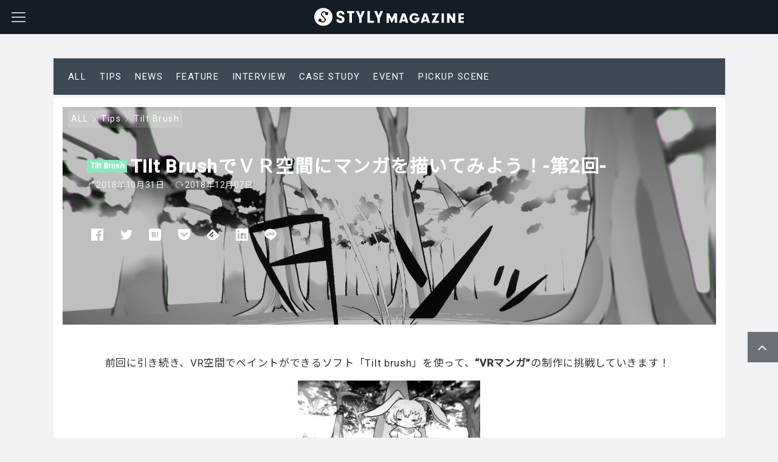

--- FILE ---
content_type: text/html; charset=UTF-8
request_url: https://styly.cc/ja/tips/vr_manga2/
body_size: 29971
content:

<!DOCTYPE html>
<html dir="ltr" lang="ja"
	prefix="og: https://ogp.me/ns#" >
    <head>
                <title>Let's use Tilt Brush to draw a VR Manga!! -Part 2- | STYLY</title>

		<!-- All in One SEO Pro 4.3.9.1 - aioseo.com -->
		<meta name="description" content="Continuing from my last article, I am going to create a “VR Manga” using “Tilt brush”, a software that you can use to draw and paint in VR! In this article, I am going to introduce the manga I drew, and how I created it." />
		<meta name="robots" content="max-image-preview:large" />
		<link rel="canonical" href="https://styly.cc/ja/tips/vr_manga2/" />
		<meta name="generator" content="All in One SEO Pro (AIOSEO) 4.3.9.1" />
		<meta property="og:locale" content="ja_JP" />
		<meta property="og:site_name" content="STYLY - 空間レイヤープラットフォーム" />
		<meta property="og:type" content="website" />
		<meta property="og:title" content="Let&#039;s use Tilt Brush to draw a VR Manga!! -Part 2- | STYLY" />
		<meta property="og:description" content="Continuing from my last article, I am going to create a “VR Manga” using “Tilt brush”, a software that you can use to draw and paint in VR! In this article, I am going to introduce the manga I drew, and how I created it." />
		<meta property="og:url" content="https://styly.cc/ja/tips/vr_manga2/" />
		<meta property="og:image" content="https://styly.cc/wp-content/uploads/2018/10/VRMANGA0.jpg" />
		<meta property="og:image:secure_url" content="https://styly.cc/wp-content/uploads/2018/10/VRMANGA0.jpg" />
		<meta property="og:image:width" content="1920" />
		<meta property="og:image:height" content="889" />
		<meta name="twitter:card" content="summary" />
		<meta name="twitter:title" content="Let&#039;s use Tilt Brush to draw a VR Manga!! -Part 2- | STYLY" />
		<meta name="twitter:description" content="Continuing from my last article, I am going to create a “VR Manga” using “Tilt brush”, a software that you can use to draw and paint in VR! In this article, I am going to introduce the manga I drew, and how I created it." />
		<meta name="twitter:image" content="https://styly.cc/wp-content/uploads/2018/10/VRMANGA0.jpg" />
		<script type="application/ld+json" class="aioseo-schema">
			{"@context":"https:\/\/schema.org","@graph":[{"@type":"BlogPosting","@id":"https:\/\/styly.cc\/ja\/tips\/vr_manga2\/#blogposting","name":"Let's use Tilt Brush to draw a VR Manga!! -Part 2- | STYLY","headline":"Tilt Brush\u3067\uff36\uff32\u7a7a\u9593\u306b\u30de\u30f3\u30ac\u3092\u63cf\u3044\u3066\u307f\u3088\u3046\uff01-\u7b2c2\u56de-","author":{"@id":"https:\/\/styly.cc\/ja\/author\/oeka_aki\/#author"},"publisher":{"@id":"https:\/\/styly.cc\/ja\/#organization"},"image":{"@type":"ImageObject","url":"https:\/\/styly.cc\/wp-content\/uploads\/2018\/10\/VRMANGA0.jpg","width":1920,"height":889},"datePublished":"2018-10-31T06:00:15+09:00","dateModified":"2018-12-07T08:10:37+09:00","inLanguage":"ja","mainEntityOfPage":{"@id":"https:\/\/styly.cc\/ja\/tips\/vr_manga2\/#webpage"},"isPartOf":{"@id":"https:\/\/styly.cc\/ja\/tips\/vr_manga2\/#webpage"},"articleSection":"Tilt Brush, Tips, VR\u30de\u30f3\u30ac, \u30c1\u30eb\u30c8\u30d6\u30e9\u30b7, \u5c0f\u6c5f\u83ef\u3042\u304d"},{"@type":"BreadcrumbList","@id":"https:\/\/styly.cc\/ja\/tips\/vr_manga2\/#breadcrumblist","itemListElement":[{"@type":"ListItem","@id":"https:\/\/styly.cc\/ja\/#listItem","position":1,"item":{"@type":"WebPage","@id":"https:\/\/styly.cc\/ja\/","name":"\u5bb6","description":"VR\u3084AR\u306a\u3069\u306e\u4f5c\u54c1\u3092\u3069\u306a\u305f\u3067\u3082\u7c21\u5358\u306b\u5275\u9020\u30fb\u4f53\u9a13\u3067\u304d\u308b\u3001\u30ea\u30a2\u30eb\u30e1\u30bf\u30d0\u30fc\u30b9\u30d7\u30e9\u30c3\u30c8\u30d5\u30a9\u30fc\u30e0\u3067\u3059\u3002\u30b9\u30de\u30fc\u30c8\u30d5\u30a9\u30f3\u3084PC\u3001\u5404\u7a2eVR\u6a5f\u5668\u306a\u3069\u3001\u69d8\u3005\u306a\u74b0\u5883\u304b\u3089xR\u4f5c\u54c1\u3092\u304a\u697d\u3057\u307f\u3044\u305f\u3060\u3051\u307e\u3059\u3002","url":"https:\/\/styly.cc\/ja\/"},"nextItem":"https:\/\/styly.cc\/ja\/tips\/#listItem"},{"@type":"ListItem","@id":"https:\/\/styly.cc\/ja\/tips\/#listItem","position":2,"item":{"@type":"WebPage","@id":"https:\/\/styly.cc\/ja\/tips\/","name":"Tips","description":"Continuing from my last article, I am going to create a \u201cVR Manga\u201d using \u201cTilt brush\u201d, a software that you can use to draw and paint in VR! In this article, I am going to introduce the manga I drew, and how I created it.","url":"https:\/\/styly.cc\/ja\/tips\/"},"nextItem":"https:\/\/styly.cc\/ja\/tips\/vr_manga2\/#listItem","previousItem":"https:\/\/styly.cc\/ja\/#listItem"},{"@type":"ListItem","@id":"https:\/\/styly.cc\/ja\/tips\/vr_manga2\/#listItem","position":3,"item":{"@type":"WebPage","@id":"https:\/\/styly.cc\/ja\/tips\/vr_manga2\/","name":"Tilt Brush\u3067\uff36\uff32\u7a7a\u9593\u306b\u30de\u30f3\u30ac\u3092\u63cf\u3044\u3066\u307f\u3088\u3046\uff01-\u7b2c2\u56de-","description":"Continuing from my last article, I am going to create a \u201cVR Manga\u201d using \u201cTilt brush\u201d, a software that you can use to draw and paint in VR! In this article, I am going to introduce the manga I drew, and how I created it.","url":"https:\/\/styly.cc\/ja\/tips\/vr_manga2\/"},"previousItem":"https:\/\/styly.cc\/ja\/tips\/#listItem"}]},{"@type":"Organization","@id":"https:\/\/styly.cc\/ja\/#organization","name":"STYLY","url":"https:\/\/styly.cc\/ja\/"},{"@type":"Person","@id":"https:\/\/styly.cc\/ja\/author\/oeka_aki\/#author","url":"https:\/\/styly.cc\/ja\/author\/oeka_aki\/","name":"\u5c0f\u6c5f\u83ef\u3042\u304d","image":{"@type":"ImageObject","@id":"https:\/\/styly.cc\/ja\/tips\/vr_manga2\/#authorImage","url":"https:\/\/styly.cc\/wp-content\/uploads\/2018\/10\/oeka_aki_avatar_1539576570-96x96.png","width":96,"height":96,"caption":"\u5c0f\u6c5f\u83ef\u3042\u304d"}},{"@type":"WebPage","@id":"https:\/\/styly.cc\/ja\/tips\/vr_manga2\/#webpage","url":"https:\/\/styly.cc\/ja\/tips\/vr_manga2\/","name":"Let's use Tilt Brush to draw a VR Manga!! -Part 2- | STYLY","description":"Continuing from my last article, I am going to create a \u201cVR Manga\u201d using \u201cTilt brush\u201d, a software that you can use to draw and paint in VR! In this article, I am going to introduce the manga I drew, and how I created it.","inLanguage":"ja","isPartOf":{"@id":"https:\/\/styly.cc\/ja\/#website"},"breadcrumb":{"@id":"https:\/\/styly.cc\/ja\/tips\/vr_manga2\/#breadcrumblist"},"author":{"@id":"https:\/\/styly.cc\/ja\/author\/oeka_aki\/#author"},"creator":{"@id":"https:\/\/styly.cc\/ja\/author\/oeka_aki\/#author"},"image":{"@type":"ImageObject","url":"https:\/\/styly.cc\/wp-content\/uploads\/2018\/10\/VRMANGA0.jpg","@id":"https:\/\/styly.cc\/ja\/#mainImage","width":1920,"height":889},"primaryImageOfPage":{"@id":"https:\/\/styly.cc\/ja\/tips\/vr_manga2\/#mainImage"},"datePublished":"2018-10-31T06:00:15+09:00","dateModified":"2018-12-07T08:10:37+09:00"},{"@type":"WebSite","@id":"https:\/\/styly.cc\/ja\/#website","url":"https:\/\/styly.cc\/ja\/","name":"STYLY","description":"\u7a7a\u9593\u30ec\u30a4\u30e4\u30fc\u30d7\u30e9\u30c3\u30c8\u30d5\u30a9\u30fc\u30e0","inLanguage":"ja","publisher":{"@id":"https:\/\/styly.cc\/ja\/#organization"}}]}
		</script>
		<!-- All in One SEO Pro -->

<meta charset="UTF-8"><meta name="viewport" content="width=device-width, initial-scale=1.0" /><meta name="description" content="前回に引き続き、VR空間でペイントができるソフト「Tilt brush」を使って、“VRマンガ”の制作に挑戦していきます！ この記事では完成したマンガ、そしてその制作方法を紹介していきたいと思います。 では早速、VRマン…" /><link rel="canonical" href="https://styly.cc/ja/tips/vr_manga2/" /><link rel="alternate" type="application/rss+xml" title="STYLY RSS Feed" href="https://styly.cc/ja/feed/" /><link rel="alternate" type="application/atom+xml" title="STYLY Atom Feed" href="https://styly.cc/ja/feed/atom/" /><link rel='dns-prefetch' href='//cdnjs.cloudflare.com' />
<link rel='dns-prefetch' href='//styly.cc' />
<link rel='dns-prefetch' href='//s.w.org' />
		<!-- This site uses the Google Analytics by MonsterInsights plugin v8.10.0 - Using Analytics tracking - https://www.monsterinsights.com/ -->
							<script
				src="//www.googletagmanager.com/gtag/js?id=UA-91317039-8"  data-cfasync="false" data-wpfc-render="false" type="text/javascript" async></script>
			<script data-cfasync="false" data-wpfc-render="false" type="text/javascript">
				var mi_version = '8.10.0';
				var mi_track_user = true;
				var mi_no_track_reason = '';
				
								var disableStrs = [
										'ga-disable-G-WPWXEFCTRZ',
															'ga-disable-UA-91317039-8',
									];

				/* Function to detect opted out users */
				function __gtagTrackerIsOptedOut() {
					for (var index = 0; index < disableStrs.length; index++) {
						if (document.cookie.indexOf(disableStrs[index] + '=true') > -1) {
							return true;
						}
					}

					return false;
				}

				/* Disable tracking if the opt-out cookie exists. */
				if (__gtagTrackerIsOptedOut()) {
					for (var index = 0; index < disableStrs.length; index++) {
						window[disableStrs[index]] = true;
					}
				}

				/* Opt-out function */
				function __gtagTrackerOptout() {
					for (var index = 0; index < disableStrs.length; index++) {
						document.cookie = disableStrs[index] + '=true; expires=Thu, 31 Dec 2099 23:59:59 UTC; path=/';
						window[disableStrs[index]] = true;
					}
				}

				if ('undefined' === typeof gaOptout) {
					function gaOptout() {
						__gtagTrackerOptout();
					}
				}
								window.dataLayer = window.dataLayer || [];

				window.MonsterInsightsDualTracker = {
					helpers: {},
					trackers: {},
				};
				if (mi_track_user) {
					function __gtagDataLayer() {
						dataLayer.push(arguments);
					}

					function __gtagTracker(type, name, parameters) {
						if (!parameters) {
							parameters = {};
						}

						if (parameters.send_to) {
							__gtagDataLayer.apply(null, arguments);
							return;
						}

						if (type === 'event') {
														parameters.send_to = monsterinsights_frontend.v4_id;
							var hookName = name;
							if (typeof parameters['event_category'] !== 'undefined') {
								hookName = parameters['event_category'] + ':' + name;
							}

							if (typeof MonsterInsightsDualTracker.trackers[hookName] !== 'undefined') {
								MonsterInsightsDualTracker.trackers[hookName](parameters);
							} else {
								__gtagDataLayer('event', name, parameters);
							}
							
														parameters.send_to = monsterinsights_frontend.ua;
							__gtagDataLayer(type, name, parameters);
													} else {
							__gtagDataLayer.apply(null, arguments);
						}
					}

					__gtagTracker('js', new Date());
					__gtagTracker('set', {
						'developer_id.dZGIzZG': true,
											});
										__gtagTracker('config', 'G-WPWXEFCTRZ', {"forceSSL":"true","link_attribution":"true"} );
															__gtagTracker('config', 'UA-91317039-8', {"forceSSL":"true","link_attribution":"true"} );
										window.gtag = __gtagTracker;										(function () {
						/* https://developers.google.com/analytics/devguides/collection/analyticsjs/ */
						/* ga and __gaTracker compatibility shim. */
						var noopfn = function () {
							return null;
						};
						var newtracker = function () {
							return new Tracker();
						};
						var Tracker = function () {
							return null;
						};
						var p = Tracker.prototype;
						p.get = noopfn;
						p.set = noopfn;
						p.send = function () {
							var args = Array.prototype.slice.call(arguments);
							args.unshift('send');
							__gaTracker.apply(null, args);
						};
						var __gaTracker = function () {
							var len = arguments.length;
							if (len === 0) {
								return;
							}
							var f = arguments[len - 1];
							if (typeof f !== 'object' || f === null || typeof f.hitCallback !== 'function') {
								if ('send' === arguments[0]) {
									var hitConverted, hitObject = false, action;
									if ('event' === arguments[1]) {
										if ('undefined' !== typeof arguments[3]) {
											hitObject = {
												'eventAction': arguments[3],
												'eventCategory': arguments[2],
												'eventLabel': arguments[4],
												'value': arguments[5] ? arguments[5] : 1,
											}
										}
									}
									if ('pageview' === arguments[1]) {
										if ('undefined' !== typeof arguments[2]) {
											hitObject = {
												'eventAction': 'page_view',
												'page_path': arguments[2],
											}
										}
									}
									if (typeof arguments[2] === 'object') {
										hitObject = arguments[2];
									}
									if (typeof arguments[5] === 'object') {
										Object.assign(hitObject, arguments[5]);
									}
									if ('undefined' !== typeof arguments[1].hitType) {
										hitObject = arguments[1];
										if ('pageview' === hitObject.hitType) {
											hitObject.eventAction = 'page_view';
										}
									}
									if (hitObject) {
										action = 'timing' === arguments[1].hitType ? 'timing_complete' : hitObject.eventAction;
										hitConverted = mapArgs(hitObject);
										__gtagTracker('event', action, hitConverted);
									}
								}
								return;
							}

							function mapArgs(args) {
								var arg, hit = {};
								var gaMap = {
									'eventCategory': 'event_category',
									'eventAction': 'event_action',
									'eventLabel': 'event_label',
									'eventValue': 'event_value',
									'nonInteraction': 'non_interaction',
									'timingCategory': 'event_category',
									'timingVar': 'name',
									'timingValue': 'value',
									'timingLabel': 'event_label',
									'page': 'page_path',
									'location': 'page_location',
									'title': 'page_title',
								};
								for (arg in args) {
																		if (!(!args.hasOwnProperty(arg) || !gaMap.hasOwnProperty(arg))) {
										hit[gaMap[arg]] = args[arg];
									} else {
										hit[arg] = args[arg];
									}
								}
								return hit;
							}

							try {
								f.hitCallback();
							} catch (ex) {
							}
						};
						__gaTracker.create = newtracker;
						__gaTracker.getByName = newtracker;
						__gaTracker.getAll = function () {
							return [];
						};
						__gaTracker.remove = noopfn;
						__gaTracker.loaded = true;
						window['__gaTracker'] = __gaTracker;
					})();
									} else {
										console.log("");
					(function () {
						function __gtagTracker() {
							return null;
						}

						window['__gtagTracker'] = __gtagTracker;
						window['gtag'] = __gtagTracker;
					})();
									}
			</script>
				<!-- / Google Analytics by MonsterInsights -->
		<script type="text/javascript">
window._wpemojiSettings = {"baseUrl":"https:\/\/s.w.org\/images\/core\/emoji\/13.1.0\/72x72\/","ext":".png","svgUrl":"https:\/\/s.w.org\/images\/core\/emoji\/13.1.0\/svg\/","svgExt":".svg","source":{"concatemoji":"https:\/\/styly.cc\/wp-includes\/js\/wp-emoji-release.min.js"}};
/*! This file is auto-generated */
!function(e,a,t){var n,r,o,i=a.createElement("canvas"),p=i.getContext&&i.getContext("2d");function s(e,t){var a=String.fromCharCode;p.clearRect(0,0,i.width,i.height),p.fillText(a.apply(this,e),0,0);e=i.toDataURL();return p.clearRect(0,0,i.width,i.height),p.fillText(a.apply(this,t),0,0),e===i.toDataURL()}function c(e){var t=a.createElement("script");t.src=e,t.defer=t.type="text/javascript",a.getElementsByTagName("head")[0].appendChild(t)}for(o=Array("flag","emoji"),t.supports={everything:!0,everythingExceptFlag:!0},r=0;r<o.length;r++)t.supports[o[r]]=function(e){if(!p||!p.fillText)return!1;switch(p.textBaseline="top",p.font="600 32px Arial",e){case"flag":return s([127987,65039,8205,9895,65039],[127987,65039,8203,9895,65039])?!1:!s([55356,56826,55356,56819],[55356,56826,8203,55356,56819])&&!s([55356,57332,56128,56423,56128,56418,56128,56421,56128,56430,56128,56423,56128,56447],[55356,57332,8203,56128,56423,8203,56128,56418,8203,56128,56421,8203,56128,56430,8203,56128,56423,8203,56128,56447]);case"emoji":return!s([10084,65039,8205,55357,56613],[10084,65039,8203,55357,56613])}return!1}(o[r]),t.supports.everything=t.supports.everything&&t.supports[o[r]],"flag"!==o[r]&&(t.supports.everythingExceptFlag=t.supports.everythingExceptFlag&&t.supports[o[r]]);t.supports.everythingExceptFlag=t.supports.everythingExceptFlag&&!t.supports.flag,t.DOMReady=!1,t.readyCallback=function(){t.DOMReady=!0},t.supports.everything||(n=function(){t.readyCallback()},a.addEventListener?(a.addEventListener("DOMContentLoaded",n,!1),e.addEventListener("load",n,!1)):(e.attachEvent("onload",n),a.attachEvent("onreadystatechange",function(){"complete"===a.readyState&&t.readyCallback()})),(n=t.source||{}).concatemoji?c(n.concatemoji):n.wpemoji&&n.twemoji&&(c(n.twemoji),c(n.wpemoji)))}(window,document,window._wpemojiSettings);
</script>
<style type="text/css">
img.wp-smiley,
img.emoji {
	display: inline !important;
	border: none !important;
	box-shadow: none !important;
	height: 1em !important;
	width: 1em !important;
	margin: 0 0.07em !important;
	vertical-align: -0.1em !important;
	background: none !important;
	padding: 0 !important;
}
</style>
	<link rel='stylesheet' id='godios-css'  href='https://styly.cc/wp-content/themes/godios/style.min.css?ver=1.2.0'  media='all' />
<link rel='stylesheet' id='wp-block-library-css'  href='https://styly.cc/wp-includes/css/dist/block-library/style.min.css'  media='all' />
<style id='global-styles-inline-css' type='text/css'>
body{--wp--preset--color--black: #000000;--wp--preset--color--cyan-bluish-gray: #abb8c3;--wp--preset--color--white: #ffffff;--wp--preset--color--pale-pink: #f78da7;--wp--preset--color--vivid-red: #cf2e2e;--wp--preset--color--luminous-vivid-orange: #ff6900;--wp--preset--color--luminous-vivid-amber: #fcb900;--wp--preset--color--light-green-cyan: #7bdcb5;--wp--preset--color--vivid-green-cyan: #00d084;--wp--preset--color--pale-cyan-blue: #8ed1fc;--wp--preset--color--vivid-cyan-blue: #0693e3;--wp--preset--color--vivid-purple: #9b51e0;--wp--preset--gradient--vivid-cyan-blue-to-vivid-purple: linear-gradient(135deg,rgba(6,147,227,1) 0%,rgb(155,81,224) 100%);--wp--preset--gradient--light-green-cyan-to-vivid-green-cyan: linear-gradient(135deg,rgb(122,220,180) 0%,rgb(0,208,130) 100%);--wp--preset--gradient--luminous-vivid-amber-to-luminous-vivid-orange: linear-gradient(135deg,rgba(252,185,0,1) 0%,rgba(255,105,0,1) 100%);--wp--preset--gradient--luminous-vivid-orange-to-vivid-red: linear-gradient(135deg,rgba(255,105,0,1) 0%,rgb(207,46,46) 100%);--wp--preset--gradient--very-light-gray-to-cyan-bluish-gray: linear-gradient(135deg,rgb(238,238,238) 0%,rgb(169,184,195) 100%);--wp--preset--gradient--cool-to-warm-spectrum: linear-gradient(135deg,rgb(74,234,220) 0%,rgb(151,120,209) 20%,rgb(207,42,186) 40%,rgb(238,44,130) 60%,rgb(251,105,98) 80%,rgb(254,248,76) 100%);--wp--preset--gradient--blush-light-purple: linear-gradient(135deg,rgb(255,206,236) 0%,rgb(152,150,240) 100%);--wp--preset--gradient--blush-bordeaux: linear-gradient(135deg,rgb(254,205,165) 0%,rgb(254,45,45) 50%,rgb(107,0,62) 100%);--wp--preset--gradient--luminous-dusk: linear-gradient(135deg,rgb(255,203,112) 0%,rgb(199,81,192) 50%,rgb(65,88,208) 100%);--wp--preset--gradient--pale-ocean: linear-gradient(135deg,rgb(255,245,203) 0%,rgb(182,227,212) 50%,rgb(51,167,181) 100%);--wp--preset--gradient--electric-grass: linear-gradient(135deg,rgb(202,248,128) 0%,rgb(113,206,126) 100%);--wp--preset--gradient--midnight: linear-gradient(135deg,rgb(2,3,129) 0%,rgb(40,116,252) 100%);--wp--preset--duotone--dark-grayscale: url('#wp-duotone-dark-grayscale');--wp--preset--duotone--grayscale: url('#wp-duotone-grayscale');--wp--preset--duotone--purple-yellow: url('#wp-duotone-purple-yellow');--wp--preset--duotone--blue-red: url('#wp-duotone-blue-red');--wp--preset--duotone--midnight: url('#wp-duotone-midnight');--wp--preset--duotone--magenta-yellow: url('#wp-duotone-magenta-yellow');--wp--preset--duotone--purple-green: url('#wp-duotone-purple-green');--wp--preset--duotone--blue-orange: url('#wp-duotone-blue-orange');--wp--preset--font-size--small: 13px;--wp--preset--font-size--medium: 20px;--wp--preset--font-size--large: 36px;--wp--preset--font-size--x-large: 42px;}.has-black-color{color: var(--wp--preset--color--black) !important;}.has-cyan-bluish-gray-color{color: var(--wp--preset--color--cyan-bluish-gray) !important;}.has-white-color{color: var(--wp--preset--color--white) !important;}.has-pale-pink-color{color: var(--wp--preset--color--pale-pink) !important;}.has-vivid-red-color{color: var(--wp--preset--color--vivid-red) !important;}.has-luminous-vivid-orange-color{color: var(--wp--preset--color--luminous-vivid-orange) !important;}.has-luminous-vivid-amber-color{color: var(--wp--preset--color--luminous-vivid-amber) !important;}.has-light-green-cyan-color{color: var(--wp--preset--color--light-green-cyan) !important;}.has-vivid-green-cyan-color{color: var(--wp--preset--color--vivid-green-cyan) !important;}.has-pale-cyan-blue-color{color: var(--wp--preset--color--pale-cyan-blue) !important;}.has-vivid-cyan-blue-color{color: var(--wp--preset--color--vivid-cyan-blue) !important;}.has-vivid-purple-color{color: var(--wp--preset--color--vivid-purple) !important;}.has-black-background-color{background-color: var(--wp--preset--color--black) !important;}.has-cyan-bluish-gray-background-color{background-color: var(--wp--preset--color--cyan-bluish-gray) !important;}.has-white-background-color{background-color: var(--wp--preset--color--white) !important;}.has-pale-pink-background-color{background-color: var(--wp--preset--color--pale-pink) !important;}.has-vivid-red-background-color{background-color: var(--wp--preset--color--vivid-red) !important;}.has-luminous-vivid-orange-background-color{background-color: var(--wp--preset--color--luminous-vivid-orange) !important;}.has-luminous-vivid-amber-background-color{background-color: var(--wp--preset--color--luminous-vivid-amber) !important;}.has-light-green-cyan-background-color{background-color: var(--wp--preset--color--light-green-cyan) !important;}.has-vivid-green-cyan-background-color{background-color: var(--wp--preset--color--vivid-green-cyan) !important;}.has-pale-cyan-blue-background-color{background-color: var(--wp--preset--color--pale-cyan-blue) !important;}.has-vivid-cyan-blue-background-color{background-color: var(--wp--preset--color--vivid-cyan-blue) !important;}.has-vivid-purple-background-color{background-color: var(--wp--preset--color--vivid-purple) !important;}.has-black-border-color{border-color: var(--wp--preset--color--black) !important;}.has-cyan-bluish-gray-border-color{border-color: var(--wp--preset--color--cyan-bluish-gray) !important;}.has-white-border-color{border-color: var(--wp--preset--color--white) !important;}.has-pale-pink-border-color{border-color: var(--wp--preset--color--pale-pink) !important;}.has-vivid-red-border-color{border-color: var(--wp--preset--color--vivid-red) !important;}.has-luminous-vivid-orange-border-color{border-color: var(--wp--preset--color--luminous-vivid-orange) !important;}.has-luminous-vivid-amber-border-color{border-color: var(--wp--preset--color--luminous-vivid-amber) !important;}.has-light-green-cyan-border-color{border-color: var(--wp--preset--color--light-green-cyan) !important;}.has-vivid-green-cyan-border-color{border-color: var(--wp--preset--color--vivid-green-cyan) !important;}.has-pale-cyan-blue-border-color{border-color: var(--wp--preset--color--pale-cyan-blue) !important;}.has-vivid-cyan-blue-border-color{border-color: var(--wp--preset--color--vivid-cyan-blue) !important;}.has-vivid-purple-border-color{border-color: var(--wp--preset--color--vivid-purple) !important;}.has-vivid-cyan-blue-to-vivid-purple-gradient-background{background: var(--wp--preset--gradient--vivid-cyan-blue-to-vivid-purple) !important;}.has-light-green-cyan-to-vivid-green-cyan-gradient-background{background: var(--wp--preset--gradient--light-green-cyan-to-vivid-green-cyan) !important;}.has-luminous-vivid-amber-to-luminous-vivid-orange-gradient-background{background: var(--wp--preset--gradient--luminous-vivid-amber-to-luminous-vivid-orange) !important;}.has-luminous-vivid-orange-to-vivid-red-gradient-background{background: var(--wp--preset--gradient--luminous-vivid-orange-to-vivid-red) !important;}.has-very-light-gray-to-cyan-bluish-gray-gradient-background{background: var(--wp--preset--gradient--very-light-gray-to-cyan-bluish-gray) !important;}.has-cool-to-warm-spectrum-gradient-background{background: var(--wp--preset--gradient--cool-to-warm-spectrum) !important;}.has-blush-light-purple-gradient-background{background: var(--wp--preset--gradient--blush-light-purple) !important;}.has-blush-bordeaux-gradient-background{background: var(--wp--preset--gradient--blush-bordeaux) !important;}.has-luminous-dusk-gradient-background{background: var(--wp--preset--gradient--luminous-dusk) !important;}.has-pale-ocean-gradient-background{background: var(--wp--preset--gradient--pale-ocean) !important;}.has-electric-grass-gradient-background{background: var(--wp--preset--gradient--electric-grass) !important;}.has-midnight-gradient-background{background: var(--wp--preset--gradient--midnight) !important;}.has-small-font-size{font-size: var(--wp--preset--font-size--small) !important;}.has-medium-font-size{font-size: var(--wp--preset--font-size--medium) !important;}.has-large-font-size{font-size: var(--wp--preset--font-size--large) !important;}.has-x-large-font-size{font-size: var(--wp--preset--font-size--x-large) !important;}
</style>
<link rel='stylesheet' id='addtofeedly-style-css'  href='https://styly.cc/wp-content/plugins/add-to-feedly/style.css'  media='all' />
<link rel='stylesheet' id='contact-form-7-css'  href='https://styly.cc/wp-content/plugins/contact-form-7/includes/css/styles.css?ver=5.5.6'  media='all' />
<link rel='stylesheet' id='toc-screen-css'  href='https://styly.cc/wp-content/plugins/table-of-contents-plus/screen.min.css?ver=2106'  media='all' />
<link rel='stylesheet' id='godios-child-style-css'  href='https://styly.cc/wp-content/themes/godios-child/style.css?ver=20230109_2'  media='all' />
<link rel='stylesheet' id='tablepress-default-css'  href='https://styly.cc/wp-content/tablepress-combined.min.css?ver=4'  media='all' />
<link rel='stylesheet' id='cf7cf-style-css'  href='https://styly.cc/wp-content/plugins/cf7-conditional-fields/style.css?ver=2.2.6'  media='all' />
<script type='text/javascript' src='//cdnjs.cloudflare.com/ajax/libs/lazysizes/4.0.1/lazysizes.min.js?ver=4.0.1' id='lazySizes-js'></script>
<script type='text/javascript' src='https://styly.cc/wp-includes/js/jquery/jquery.min.js?ver=3.6.0' id='jquery-core-js'></script>
<script type='text/javascript' src='https://styly.cc/wp-includes/js/jquery/jquery-migrate.min.js?ver=3.3.2' id='jquery-migrate-js'></script>
<script type='text/javascript' id='godios-js-extra'>
/* <![CDATA[ */
var godiosCustomizerGlobal = {"i":{"header":{"fixed":true}}};
/* ]]> */
</script>
<script type='text/javascript' src='https://styly.cc/wp-content/themes/godios/js/godios.min.js?ver=1.2.0' id='godios-js'></script>
<script type='text/javascript' src='https://styly.cc/wp-content/plugins/google-analytics-for-wordpress/assets/js/frontend-gtag.min.js?ver=8.10.0' id='monsterinsights-frontend-script-js'></script>
<script data-cfasync="false" data-wpfc-render="false" type="text/javascript" id='monsterinsights-frontend-script-js-extra'>/* <![CDATA[ */
var monsterinsights_frontend = {"js_events_tracking":"true","download_extensions":"doc,pdf,ppt,zip,xls,docx,pptx,xlsx","inbound_paths":"[{\"path\":\"\\\/go\\\/\",\"label\":\"affiliate\"},{\"path\":\"\\\/recommend\\\/\",\"label\":\"affiliate\"}]","home_url":"https:\/\/styly.cc\/ja","hash_tracking":"false","ua":"UA-91317039-8","v4_id":"G-WPWXEFCTRZ"};/* ]]> */
</script>
<script type='text/javascript' src='https://styly.cc/wp-content/plugins/add-to-feedly/js/jquery-1.10.2.min.js' id='addtofeedly-jquery-script-js'></script>
<script type='text/javascript' src='https://styly.cc/wp-content/plugins/add-to-feedly/js/scripts.js' id='addtofeedly-script-js'></script>
<link rel="https://api.w.org/" href="https://styly.cc/ja/wp-json/" /><link rel="alternate" type="application/json" href="https://styly.cc/ja/wp-json/wp/v2/posts/6649" /><link rel="EditURI" type="application/rsd+xml" title="RSD" href="https://styly.cc/xmlrpc.php?rsd" />
<link rel="wlwmanifest" type="application/wlwmanifest+xml" href="https://styly.cc/wp-includes/wlwmanifest.xml" /> 

<link rel="alternate" type="application/json+oembed" href="https://styly.cc/ja/wp-json/oembed/1.0/embed?url=https%3A%2F%2Fstyly.cc%2Fja%2Ftips%2Fvr_manga2%2F" />
<link rel="alternate" type="text/xml+oembed" href="https://styly.cc/ja/wp-json/oembed/1.0/embed?url=https%3A%2F%2Fstyly.cc%2Fja%2Ftips%2Fvr_manga2%2F&#038;format=xml" />
<style type="text/css">0</style><style type="text/css">
.qtranxs_flag_en {background-image: url(https://styly.cc/wp-content/plugins/qtranslate-x/flags/gb.png); background-repeat: no-repeat;}
.qtranxs_flag_ja {background-image: url(https://styly.cc/wp-content/plugins/qtranslate-x/flags/jp.png); background-repeat: no-repeat;}
</style>
<link hreflang="en" href="https://styly.cc/en/tips/vr_manga2/" rel="alternate" />
<link hreflang="ja" href="https://styly.cc/ja/tips/vr_manga2/" rel="alternate" />
<link hreflang="x-default" href="https://styly.cc/tips/vr_manga2/" rel="alternate" />
<meta name="generator" content="qTranslate-XT 3.5.2" />
<link rel="icon" href="https://styly.cc/wp-content/uploads/2024/01/cropped-favicon-32x32.png" sizes="32x32" />
<link rel="icon" href="https://styly.cc/wp-content/uploads/2024/01/cropped-favicon-192x192.png" sizes="192x192" />
<link rel="apple-touch-icon" href="https://styly.cc/wp-content/uploads/2024/01/cropped-favicon-180x180.png" />
<meta name="msapplication-TileImage" content="https://styly.cc/wp-content/uploads/2024/01/cropped-favicon-270x270.png" />
        
	<!-- start Mixpanel -->
    <script type="text/javascript">(function(c,a){if(!a.__SV){var b=window;try{var d,m,j,k=b.location,f=k.hash;d=function(a,b){return(m=a.match(RegExp(b+"=([^&]*)")))?m[1]:null};f&&d(f,"state")&&(j=JSON.parse(decodeURIComponent(d(f,"state"))),"mpeditor"===j.action&&(b.sessionStorage.setItem("_mpcehash",f),history.replaceState(j.desiredHash||"",c.title,k.pathname+k.search)))}catch(n){}var l,h;window.mixpanel=a;a._i=[];a.init=function(b,d,g){function c(b,i){var a=i.split(".");2==a.length&&(b=b[a[0]],i=a[1]);b[i]=function(){b.push([i].concat(Array.prototype.slice.call(arguments,
    0)))}}var e=a;"undefined"!==typeof g?e=a[g]=[]:g="mixpanel";e.people=e.people||[];e.toString=function(b){var a="mixpanel";"mixpanel"!==g&&(a+="."+g);b||(a+=" (stub)");return a};e.people.toString=function(){return e.toString(1)+".people (stub)"};l="disable time_event track track_pageview track_links track_forms track_with_groups add_group set_group remove_group register register_once alias unregister identify name_tag set_config reset opt_in_tracking opt_out_tracking has_opted_in_tracking has_opted_out_tracking clear_opt_in_out_tracking people.set people.set_once people.unset people.increment people.append people.union people.track_charge people.clear_charges people.delete_user people.remove".split(" ");
    for(h=0;h<l.length;h++)c(e,l[h]);var f="set set_once union unset remove delete".split(" ");e.get_group=function(){function a(c){b[c]=function(){call2_args=arguments;call2=[c].concat(Array.prototype.slice.call(call2_args,0));e.push([d,call2])}}for(var b={},d=["get_group"].concat(Array.prototype.slice.call(arguments,0)),c=0;c<f.length;c++)a(f[c]);return b};a._i.push([b,d,g])};a.__SV=1.2;b=c.createElement("script");b.type="text/javascript";b.async=!0;b.src="undefined"!==typeof MIXPANEL_CUSTOM_LIB_URL?
    MIXPANEL_CUSTOM_LIB_URL:"file:"===c.location.protocol&&"//cdn4.mxpnl.com/libs/mixpanel-2-latest.min.js".match(/^\/\//)?"https://cdn4.mxpnl.com/libs/mixpanel-2-latest.min.js":"//cdn4.mxpnl.com/libs/mixpanel-2-latest.min.js";d=c.getElementsByTagName("script")[0];d.parentNode.insertBefore(b,d)}})(document,window.mixpanel||[]);
    mixpanel.init("033ddfef1b02748ab76c9e9ee0d8bb24");</script>
<!-- end Mixpanel -->
<link href="https://fonts.googleapis.com/css2?family=Roboto:wght@500&display=swap" rel="stylesheet">

      <!-- fontawesome -->
      <script defer src="https://use.fontawesome.com/releases/v5.7.2/js/all.js" integrity="sha384-0pzryjIRos8mFBWMzSSZApWtPl/5++eIfzYmTgBBmXYdhvxPc+XcFEk+zJwDgWbP" crossorigin="anonymous"></script>

    </head>
    <body class="post-template-default single single-post postid-6649 single-format-standard" id="godios-body">

        <!-- header -->
        <header id="header" itemscope itemtype="http://schema.org/WPHeader">
            <!-- top bar -->
            <div id="topbar">

                <div id="logo">
                    <!-- ヘッダーロゴURL  -->
                    <a href="/all" itemprop="url">

                        <img class="styly-top-logo" src="\wp-content\themes\godios-child\images\Magazine_logo.svg" alt="styly_logo_header">
                    </a>
                </div>

                <!-- navigation -->
                <nav id="gnav" itemscope itemtype="http://schema.org/SiteNavigationElement">
                    <ul class="gnav">
                        <li id="menu-item-409" class="header-noreferrer menu-item menu-item-type-custom menu-item-object-custom menu-item-409"><a target="_blank" rel="noopener" class="gnav-link" itemprop="url" href="https://gallery.styly.cc/"><span itemprop="name">Gallery</span></a></li>
<li id="menu-item-48385" class="menu-item menu-item-type-custom menu-item-object-custom menu-item-48385"><a target="_blank" rel="noopener" class="gnav-link" itemprop="url" href="https://gallery.styly.cc/artist"><span itemprop="name">Artist</span></a></li>
<li id="menu-item-48383" class="menu-item menu-item-type-post_type menu-item-object-page menu-item-48383"><a class="gnav-link" itemprop="url" href="https://styly.cc/ja/all/"><span itemprop="name">Magazine</span></a></li>
<li id="menu-item-8298" class="menu-item menu-item-type-custom menu-item-object-custom menu-item-8298"><a target="_blank" rel="noopener" class="gnav-link" itemprop="url" href="https://gallery.styly.cc/studio?utm_source=stylycc&#038;utm_medium=menu&#038;utm_campaign=header_menu"><span itemprop="name">Studio</span></a></li>
<li id="menu-item-56170" class="menu-item menu-item-type-custom menu-item-object-custom menu-item-56170"><a class="gnav-link" itemprop="url" href="https://gallery.styly.cc/business/ja"><span itemprop="name">Business</span></a></li>
<li id="menu-item-10723" class="qtranxs-lang-menu qtranxs-lang-menu-ja menu-item menu-item-type-custom menu-item-object-custom current-menu-parent menu-item-has-children menu-item-10723"><a title="JP" class="gnav-link" itemprop="url" href="#"><span itemprop="name">言語:&nbsp;<img src="https://styly.cc/wp-content/plugins/qtranslate-xt-master/flags/jp.png" alt="JP" /></span></a>
<ul class="sub-menu">
	<li id="menu-item-56171" class="qtranxs-lang-menu-item qtranxs-lang-menu-item-en menu-item menu-item-type-custom menu-item-object-custom menu-item-56171"><a title="EN" class="gnav-link" itemprop="url" href="https://styly.cc/en/tips/vr_manga2/"><span itemprop="name"><img src="https://styly.cc/wp-content/plugins/qtranslate-xt-master/flags/us.png" alt="EN" />&nbsp;EN</span></a></li>
	<li id="menu-item-56172" class="qtranxs-lang-menu-item qtranxs-lang-menu-item-ja menu-item menu-item-type-custom menu-item-object-custom current-menu-item menu-item-56172"><a title="JP" class="gnav-link" itemprop="url" href="https://styly.cc/ja/tips/vr_manga2/" aria-current="page"><span itemprop="name"><img src="https://styly.cc/wp-content/plugins/qtranslate-xt-master/flags/jp.png" alt="JP" />&nbsp;JP</span></a></li>
</ul>
</li>
                    </ul>
                    <span id="overlay-menu-close-btn">
                        <svg height="20" width="20" viewBox="0 0 20 20" version="1.1" xmlns="http://www.w3.org/2000/svg" xmlns:xlink="http://www.w3.org/1999/xlink"><title>Close Button</title>
                            <path d="M10.707 10.5l5.646-5.646c0.195-0.195 0.195-0.512 0-0.707s-0.512-0.195-0.707 0l-5.646 5.646-5.646-5.646c-0.195-0.195-0.512-0.195-0.707 0s-0.195 0.512 0 0.707l5.646 5.646-5.646 5.646c-0.195 0.195-0.195 0.512 0 0.707 0.098 0.098 0.226 0.146 0.354 0.146s0.256-0.049 0.354-0.146l5.646-5.646 5.646 5.646c0.098 0.098 0.226 0.146 0.354 0.146s0.256-0.049 0.354-0.146c0.195-0.195 0.195-0.512 0-0.707l-5.646-5.646z"></path>
                        </svg>
                    </span>
                </nav>
                <!-- /navigation -->

                <span id="topbar-menu-btn">
                    <svg class="menu-icon" version="1.1" xmlns="http://www.w3.org/2000/svg" xmlns:xlink="http://www.w3.org/1999/xlink" height="20" width="20" viewBox="0 0 20 20"><title>Menu Button</title>
                        <path d="M17.5 6h-15c-0.276 0-0.5-0.224-0.5-0.5s0.224-0.5 0.5-0.5h15c0.276 0 0.5 0.224 0.5 0.5s-0.224 0.5-0.5 0.5z"></path>
                        <path d="M17.5 11h-15c-0.276 0-0.5-0.224-0.5-0.5s0.224-0.5 0.5-0.5h15c0.276 0 0.5 0.224 0.5 0.5s-0.224 0.5-0.5 0.5z"></path>
                        <path d="M17.5 16h-15c-0.276 0-0.5-0.224-0.5-0.5s0.224-0.5 0.5-0.5h15c0.276 0 0.5 0.224 0.5 0.5s-0.224 0.5-0.5 0.5z"></path>
                    </svg>
                </span>
                <span id="topbar-search-btn">
                    <svg class="search-icon" height="20" width="20" viewBox="0 0 20 20" version="1.1" xmlns="http://www.w3.org/2000/svg" xmlns:xlink="http://www.w3.org/1999/xlink"><title>Search Button</title>
                        <path d="M18.869 19.162l-5.943-6.484c1.339-1.401 2.075-3.233 2.075-5.178 0-2.003-0.78-3.887-2.197-5.303s-3.3-2.197-5.303-2.197-3.887 0.78-5.303 2.197-2.197 3.3-2.197 5.303 0.78 3.887 2.197 5.303 3.3 2.197 5.303 2.197c1.726 0 3.362-0.579 4.688-1.645l5.943 6.483c0.099 0.108 0.233 0.162 0.369 0.162 0.121 0 0.242-0.043 0.338-0.131 0.204-0.187 0.217-0.503 0.031-0.706zM1 7.5c0-3.584 2.916-6.5 6.5-6.5s6.5 2.916 6.5 6.5-2.916 6.5-6.5 6.5-6.5-2.916-6.5-6.5z"></path>
                    </svg>
                </span>
                <div id="overlay-search">
                    <div id="overlay-search-close-btn-wrap">
                        <span id="overlay-search-close-btn">
                            <svg height="20" width="20" viewBox="0 0 20 20" version="1.1" xmlns="http://www.w3.org/2000/svg" xmlns:xlink="http://www.w3.org/1999/xlink"><title>Close Button</title>
                                <path d="M10.707 10.5l5.646-5.646c0.195-0.195 0.195-0.512 0-0.707s-0.512-0.195-0.707 0l-5.646 5.646-5.646-5.646c-0.195-0.195-0.512-0.195-0.707 0s-0.195 0.512 0 0.707l5.646 5.646-5.646 5.646c-0.195 0.195-0.195 0.512 0 0.707 0.098 0.098 0.226 0.146 0.354 0.146s0.256-0.049 0.354-0.146l5.646-5.646 5.646 5.646c0.098 0.098 0.226 0.146 0.354 0.146s0.256-0.049 0.354-0.146c0.195-0.195 0.195-0.512 0-0.707l-5.646-5.646z"></path>
                            </svg>
                        </span>
                    </div>
                                                            <form role="search" method="get" class="search-form" action="https://styly.cc/ja/">
                    	<label for="search-field-header">
                    		<input type="search" class="search-field" id="search-field-header" placeholder="検索したいキーワード" value="" name="s" title="サイト内検索" />
                    	</label>
                    	<button type="submit" class="search-submit" name="search-submit" value="検索" title="検索">
                    		<svg class="search-icon" height="20" width="20" viewBox="0 0 20 20" version="1.1" xmlns="http://www.w3.org/2000/svg" xmlns:xlink="http://www.w3.org/1999/xlink">
                                <path d="M18.869 19.162l-5.943-6.484c1.339-1.401 2.075-3.233 2.075-5.178 0-2.003-0.78-3.887-2.197-5.303s-3.3-2.197-5.303-2.197-3.887 0.78-5.303 2.197-2.197 3.3-2.197 5.303 0.78 3.887 2.197 5.303 3.3 2.197 5.303 2.197c1.726 0 3.362-0.579 4.688-1.645l5.943 6.483c0.099 0.108 0.233 0.162 0.369 0.162 0.121 0 0.242-0.043 0.338-0.131 0.204-0.187 0.217-0.503 0.031-0.706zM1 7.5c0-3.584 2.916-6.5 6.5-6.5s6.5 2.916 6.5 6.5-2.916 6.5-6.5 6.5-6.5-2.916-6.5-6.5z"></path>
                            </svg>
                    	</button>
                    </form>

                </div>
            </div>
            <!-- /top bar -->

        </header>

<script type="text/javascript">
  let target = $('.header-signup-link').children('a')
  target[0].setAttribute("rel", "noopener")
  let target2 = $('.header-noreferrer').children('a')
  target2[0].setAttribute("rel", "noopener")
  mixpanel.track_links("#menu-item-10724 a", "STYLYCC_HEADER_SIGNUP_CLICK")
  // 言語が日本語(html lang="ja")以外を選択している場合、jp-only削除
  if ($('html').attr("lang") !== 'ja') {
      $('.jp-only').css('display', 'none')
    }
  // 言語が英語(html lang="en-US")以外を選択している場合、jp-only削除
  if ($('html').attr("lang") !== 'en-US') {
      $('.en-only').css('display', 'none')
    }
</script>
<!-- awards START -->

<!-- awards END -->

<!-- wrapper -->
<div id="wrapper" class="r-column">
  <!-- side -->
  
    <!-- gadios wrapper -->
      <div id="godios-wrapper">
        <div class="godios-container">
                    <!-- category -->
                    <div class="sub-category-menu">
              <ul>
                <li><a href="/all">ALL</a></li>
                <li class=""><a href="/category/tips/">TIPS</a></li>
                <li class=""><a href="/category/news/">NEWS</a></li>
                <li class=""><a href="/category/feature/">FEATURE</a></li>
                <li class=""><a href="/category/interview/">INTERVIEW</a></li>
                <li class=""><a href="/category/case-study/">CASE STUDY</a></li>
                <li class=""><a href="/category/event/">EVENT</a></li>
                <li class=""><a href="/category/pickup-scene/">PICKUP SCENE</a></li>
              </ul>
          </div>
                    <!-- category END -->
          <!-- breadcrumb -->
          

<ol id="breadcrumb" class=""><li><a href="https://styly.cc/ja/all">ALL</a></li><li><a href="https://styly.cc/ja/tips/">Tips</a></li><li><a href="https://styly.cc/ja/tips/tilt-brush/">Tilt Brush</a></li></ol>          <!-- main -->
          <main>
            <article id="entry">
                <div id="post-6649" class="post-6649 post type-post status-publish format-standard has-post-thumbnail category-tilt-brush category-tips tag-vr tag-123 tag-136">
                                                                                                  <div class="entry-top entry-top--notaward" style="background-image: url('https://styly.cc/wp-content/uploads/2018/10/VRMANGA0.jpg')">
                                                          <header>
                                                                            <p class="entry-category">
                                            <a href="https://styly.cc/ja/tips/tilt-brush/">Tilt Brush</a>                                        </p>
                                                                        <h1 class="entry-title">
                                        Tilt BrushでＶＲ空間にマンガを描いてみよう！-第2回-                                    </h1>
                                    <p class="entry-meta">
                                                                                
                                                                                    <span class="posted-date">
                                                2018年10月31日                                            </span>

                                            <span class="updated-date">
                                                <time datetime="2018-12-07T17:10:37+00:00">2018年12月07日</time>
                                            </span>
                                                                            </p>
                                    <!-- awards START -->
                                                                        
<div class="social-share-wrap top">
    <ul class="social-share">
                    <li class="transparent  facebook">
                <a href="https://www.facebook.com/sharer/sharer.php?u=https%3A%2F%2Fstyly.cc%2Fja%2Ftips%2Fvr_manga2%2F" target="_blank" rel="noopener noreferrer" class="facebook-icon-link white no-god no-god-prefetch no-dios">
                                        <svg class="" aria-labelledby="facebook-share-icon-top" role="img" viewBox="0 0 24 24" xmlns="http://www.w3.org/2000/svg"><title id=facebook-share-icon-top>Facebook icon</title><path d="M22.676 0H1.324C.593 0 0 .593 0 1.324v21.352C0 23.408.593 24 1.324 24h11.494v-9.294H9.689v-3.621h3.129V8.41c0-3.099 1.894-4.785 4.659-4.785 1.325 0 2.464.097 2.796.141v3.24h-1.921c-1.5 0-1.792.721-1.792 1.771v2.311h3.584l-.465 3.63H16.56V24h6.115c.733 0 1.325-.592 1.325-1.324V1.324C24 .593 23.408 0 22.676 0"/></svg>
                </a>
            </li>
                
                    <li class="transparent  twitter">
                <a href="https://twitter.com/intent/tweet?text=Tilt+Brush%E3%81%A7%EF%BC%B6%EF%BC%B2%E7%A9%BA%E9%96%93%E3%81%AB%E3%83%9E%E3%83%B3%E3%82%AC%E3%82%92%E6%8F%8F%E3%81%84%E3%81%A6%E3%81%BF%E3%82%88%E3%81%86%EF%BC%81-%E7%AC%AC2%E5%9B%9E-&url=https%3A%2F%2Fstyly.cc%2Fja%2Ftips%2Fvr_manga2%2F" target="_blank" rel="noopener noreferrer" class="twitter-icon-link white no-god no-god-prefetch no-dios">
                                        <svg class="" aria-labelledby="twitter-share-icon-top" role="img" viewBox="0 0 24 24" xmlns="http://www.w3.org/2000/svg"><title id="twitter-share-icon-top">Twitter icon</title><path d="M23.954 4.569c-.885.389-1.83.654-2.825.775 1.014-.611 1.794-1.574 2.163-2.723-.951.555-2.005.959-3.127 1.184-.896-.959-2.173-1.559-3.591-1.559-2.717 0-4.92 2.203-4.92 4.917 0 .39.045.765.127 1.124C7.691 8.094 4.066 6.13 1.64 3.161c-.427.722-.666 1.561-.666 2.475 0 1.71.87 3.213 2.188 4.096-.807-.026-1.566-.248-2.228-.616v.061c0 2.385 1.693 4.374 3.946 4.827-.413.111-.849.171-1.296.171-.314 0-.615-.03-.916-.086.631 1.953 2.445 3.377 4.604 3.417-1.68 1.319-3.809 2.105-6.102 2.105-.39 0-.779-.023-1.17-.067 2.189 1.394 4.768 2.209 7.557 2.209 9.054 0 13.999-7.496 13.999-13.986 0-.209 0-.42-.015-.63.961-.689 1.8-1.56 2.46-2.548l-.047-.02z"/></svg>
                </a>
            </li>
                
                    <li class="transparent  hatena">
                <a href="https://b.hatena.ne.jp/add?mode=confirm&url=https%3A%2F%2Fstyly.cc%2Fja%2Ftips%2Fvr_manga2%2F" target="_blank" rel="noopener noreferrer" class="hatena-icon-link white no-god no-god-prefetch no-dios">
                                        <svg class="" aria-labelledby="hatena-share-icon-top" role="img" viewBox="0 0 24 24" xmlns="http://www.w3.org/2000/svg"><title id="hatena-share-icon-top">Hatena Bookmark icon</title><path d="M20.47 0C22.42 0 24 1.58 24 3.53v16.94c0 1.95-1.58 3.53-3.53 3.53H3.53C1.58 24 0 22.42 0 20.47V3.53C0 1.58 1.58 0 3.53 0h16.94zm-3.705 14.47c-.78 0-1.41.63-1.41 1.41s.63 1.414 1.41 1.414 1.41-.645 1.41-1.425-.63-1.41-1.41-1.41zM8.61 17.247c1.2 0 2.056-.042 2.58-.12.526-.084.976-.222 1.32-.412.45-.232.78-.564 1.02-.99s.36-.915.36-1.48c0-.78-.21-1.403-.63-1.87-.42-.48-.99-.734-1.74-.794.66-.18 1.156-.45 1.456-.81.315-.344.465-.824.465-1.424 0-.48-.103-.885-.3-1.26-.21-.36-.493-.645-.883-.87-.345-.195-.735-.315-1.215-.405-.464-.074-1.29-.12-2.474-.12H5.654v10.486H8.61zm.736-4.185c.705 0 1.185.088 1.44.262.27.18.39.495.39.93 0 .405-.135.69-.42.855-.27.18-.765.254-1.44.254H8.31v-2.297h1.05zm8.656.706v-7.06h-2.46v7.06H18zM8.925 9.08c.71 0 1.185.08 1.432.24.245.16.367.435.367.83 0 .38-.13.646-.39.804-.265.154-.747.232-1.452.232h-.57V9.08h.615z"/></svg>
                </a>
            </li>
                
                
                    <li class="transparent  pocket">
                <a href="https://getpocket.com/edit?url=https%3A%2F%2Fstyly.cc%2Fja%2Ftips%2Fvr_manga2%2F" target="_blank" rel="noopener noreferrer" class="pocket-icon-link white no-god no-god-prefetch no-dios">
                                        <svg class="" aria-labelledby="pocket-share-icon-top" role="img" viewBox="0 0 24 24" xmlns="http://www.w3.org/2000/svg"><title id="pocket-share-icon-top">Pocket icon</title><path d="M18.813 10.259l-5.646 5.419c-.32.305-.73.458-1.141.458-.41 0-.821-.153-1.141-.458l-5.646-5.419c-.657-.628-.677-1.671-.049-2.326.63-.657 1.671-.679 2.325-.05l4.511 4.322 4.517-4.322c.66-.631 1.697-.607 2.326.049.631.645.615 1.695-.045 2.326l-.011.001zm5.083-7.546c-.299-.858-1.125-1.436-2.041-1.436H2.179c-.9 0-1.717.564-2.037 1.405-.094.25-.142.511-.142.774v7.245l.084 1.441c.348 3.277 2.047 6.142 4.682 8.139.045.036.094.07.143.105l.03.023c1.411 1.03 2.989 1.728 4.694 2.072.786.158 1.591.24 2.389.24.739 0 1.481-.067 2.209-.204.088-.029.176-.045.264-.06.023 0 .049-.015.074-.029 1.633-.36 3.148-1.036 4.508-2.025l.029-.031.135-.105c2.627-1.995 4.324-4.862 4.686-8.148L24 10.678V3.445c0-.251-.031-.5-.121-.742l.017.01z"/></svg>
                </a>
            </li>
                
                    <li class="transparent  feedly">
                                <a href="https://feedly.com/i/subscription/feed/https%3A%2F%2Fstyly.cc%2Fja%2Ffeed%2F/feed/" target="_blank" rel="noopener noreferrer" class="feedly-icon-link white no-god no-god-prefetch no-dios">
                                        <svg class="" aria-labelledby="feedly-share-icon-top" role="img" viewBox="0 0 24 24" xmlns="http://www.w3.org/2000/svg"><title id="feedly-share-icon-top">Feedly icon</title><path d="M7.396 21.932L.62 15.108c-.825-.824-.825-2.609 0-3.39l9.709-9.752c.781-.78 2.521-.78 3.297 0l9.756 9.753c.826.825.826 2.611 0 3.391l-6.779 6.824c-.411.41-1.053.686-1.695.686H9c-.596-.001-1.19-.276-1.604-.688zm6.184-2.656c.137-.138.137-.413 0-.55l-1.328-1.328c-.138-.15-.412-.15-.549 0l-1.329 1.319c-.138.134-.138.405 0 .54l1.054 1.005h1.099l1.065-1.02-.012.034zm0-5.633c.092-.09.092-.32 0-.412l-1.42-1.409c-.09-.091-.32-.091-.412 0l-4.121 4.124c-.139.15-.139.465 0 .601l.959.96h1.102l3.893-3.855v-.009zm0-5.587c.092-.091.137-.366 0-.458l-1.375-1.374c-.09-.104-.365-.104-.502 0l-6.914 6.915c-.094.09-.14.359-.049.449l1.1 1.05h1.053l6.687-6.582z"/></svg>
                </a>
            </li>
                
                    <li class="transparent  linkedin">
                <a href="https://www.linkedin.com/shareArticle?mini=true&url=https%3A%2F%2Fstyly.cc%2Fja%2Ftips%2Fvr_manga2%2F&title=Tilt+Brush%E3%81%A7%EF%BC%B6%EF%BC%B2%E7%A9%BA%E9%96%93%E3%81%AB%E3%83%9E%E3%83%B3%E3%82%AC%E3%82%92%E6%8F%8F%E3%81%84%E3%81%A6%E3%81%BF%E3%82%88%E3%81%86%EF%BC%81-%E7%AC%AC2%E5%9B%9E-" target="_blank" rel="noopener noreferrer" class="linkedin-icon-link white no-god no-god-prefetch no-dios">
                                        <svg class="" aria-labelledby="linkedin-share-icon-top" role="img" viewBox="0 0 24 24" xmlns="http://www.w3.org/2000/svg"><title id="linkedin-share-icon-top">LinkedIn icon</title><path d="M20.447 20.452h-3.554v-5.569c0-1.328-.027-3.037-1.852-3.037-1.853 0-2.136 1.445-2.136 2.939v5.667H9.351V9h3.414v1.561h.046c.477-.9 1.637-1.85 3.37-1.85 3.601 0 4.267 2.37 4.267 5.455v6.286zM5.337 7.433c-1.144 0-2.063-.926-2.063-2.065 0-1.138.92-2.063 2.063-2.063 1.14 0 2.064.925 2.064 2.063 0 1.139-.925 2.065-2.064 2.065zm1.782 13.019H3.555V9h3.564v11.452zM22.225 0H1.771C.792 0 0 .774 0 1.729v20.542C0 23.227.792 24 1.771 24h20.451C23.2 24 24 23.227 24 22.271V1.729C24 .774 23.2 0 22.222 0h.003z"/></svg>
                </a>
            </li>
                
                    <li class="transparent  line">
                <a href="https://timeline.line.me/social-plugin/share?url=https%3A%2F%2Fstyly.cc%2Fja%2Ftips%2Fvr_manga2%2F" target="_blank" rel="noopener noreferrer" class="line-icon-link white no-god no-god-prefetch no-dios">
                                        <svg class="" aria-labelledby="line-share-icon-top" role="img" viewBox="0 0 24 24" xmlns="http://www.w3.org/2000/svg"><title id="line-share-icon-top">Line icon</title><path d="M19.365 9.863c.349 0 .63.285.63.631 0 .345-.281.63-.63.63H17.61v1.125h1.755c.349 0 .63.283.63.63 0 .344-.281.629-.63.629h-2.386c-.345 0-.627-.285-.627-.629V8.108c0-.345.282-.63.63-.63h2.386c.346 0 .627.285.627.63 0 .349-.281.63-.63.63H17.61v1.125h1.755zm-3.855 3.016c0 .27-.174.51-.432.596-.064.021-.133.031-.199.031-.211 0-.391-.09-.51-.25l-2.443-3.317v2.94c0 .344-.279.629-.631.629-.346 0-.626-.285-.626-.629V8.108c0-.27.173-.51.43-.595.06-.023.136-.033.194-.033.195 0 .375.104.495.254l2.462 3.33V8.108c0-.345.282-.63.63-.63.345 0 .63.285.63.63v4.771zm-5.741 0c0 .344-.282.629-.631.629-.345 0-.627-.285-.627-.629V8.108c0-.345.282-.63.63-.63.346 0 .628.285.628.63v4.771zm-2.466.629H4.917c-.345 0-.63-.285-.63-.629V8.108c0-.345.285-.63.63-.63.348 0 .63.285.63.63v4.141h1.756c.348 0 .629.283.629.63 0 .344-.282.629-.629.629M24 10.314C24 4.943 18.615.572 12 .572S0 4.943 0 10.314c0 4.811 4.27 8.842 10.035 9.608.391.082.923.258 1.058.59.12.301.079.766.038 1.08l-.164 1.02c-.045.301-.24 1.186 1.049.645 1.291-.539 6.916-4.078 9.436-6.975C23.176 14.393 24 12.458 24 10.314"/></svg>
                </a>
            </li>
            </ul>
</div>                                                                        <!-- awards END -->
                                </header>
                            </div>

                            <div id="entry-content">

                                
                                <p>前回に引き続き、VR空間でペイントができるソフト「Tilt brush」を使って、<strong>“VRマンガ”</strong>の制作に挑戦していきます！</p>
<div id="attachment_6369" style="width: 310px" class="wp-caption aligncenter"><a href="https://styly.cc/ja/tips/vr_manga1/" target="_blank" rel="noopener"><img aria-describedby="caption-attachment-6369" class="wp-image-6369 size-medium" src="https://styly.cc/wp-content/uploads/2018/10/VRmangaTOP-300x169.jpg" alt="Tilt BrushでＶＲ空間にマンガを描いてみよう！-第1回-（画像クリックで記事へ）" width="300" height="169" srcset="https://styly.cc/wp-content/uploads/2018/10/VRmangaTOP-300x169.jpg 300w, https://styly.cc/wp-content/uploads/2018/10/VRmangaTOP-768x432.jpg 768w, https://styly.cc/wp-content/uploads/2018/10/VRmangaTOP-1024x576.jpg 1024w, https://styly.cc/wp-content/uploads/2018/10/VRmangaTOP.jpg 2000w" sizes="(max-width: 300px) 100vw, 300px" /></a><p id="caption-attachment-6369" class="wp-caption-text">Tilt BrushでＶＲ空間にマンガを描いてみよう！-第1回-（画像クリックで記事へ）</p></div>
<p>この記事では完成したマンガ、そしてその制作方法を紹介していきたいと思います。</p>
<p>では早速、VRマンガ<strong>“Apple  Bunny” #2</strong> をごらんください！！</p>
<p>VR環境をお持ちの方はSTYLY Galleryへ☞ <a href="http://gallery.styly.cc/OEKA_AKI/3d8a6ee5-d876-11e8-b34d-4783bb2170d0">http://gallery.styly.cc/OEKA_AKI/3d8a6ee5-d876-11e8-b34d-4783bb2170d0</a></p>
<p>&nbsp;</p>
<p style="text-align: center;">“Apple Bunny” #2</p>
<p><img loading="lazy" class="aligncenter size-full wp-image-6651" src="https://styly.cc/wp-content/uploads/2018/10/apple1-1.png" alt="" width="1000" height="583" srcset="https://styly.cc/wp-content/uploads/2018/10/apple1-1.png 1000w, https://styly.cc/wp-content/uploads/2018/10/apple1-1-300x175.png 300w, https://styly.cc/wp-content/uploads/2018/10/apple1-1-768x448.png 768w" sizes="(max-width: 1000px) 100vw, 1000px" /><img loading="lazy" class="aligncenter size-full wp-image-6652" src="https://styly.cc/wp-content/uploads/2018/10/apple4.png" alt="" width="1000" height="671" srcset="https://styly.cc/wp-content/uploads/2018/10/apple4.png 1000w, https://styly.cc/wp-content/uploads/2018/10/apple4-300x201.png 300w, https://styly.cc/wp-content/uploads/2018/10/apple4-768x515.png 768w" sizes="(max-width: 1000px) 100vw, 1000px" /><img loading="lazy" class="aligncenter size-full wp-image-6653" src="https://styly.cc/wp-content/uploads/2018/10/apple5.png" alt="" width="1000" height="671" srcset="https://styly.cc/wp-content/uploads/2018/10/apple5.png 1000w, https://styly.cc/wp-content/uploads/2018/10/apple5-300x201.png 300w, https://styly.cc/wp-content/uploads/2018/10/apple5-768x515.png 768w" sizes="(max-width: 1000px) 100vw, 1000px" /><img loading="lazy" class="aligncenter size-full wp-image-6654" src="https://styly.cc/wp-content/uploads/2018/10/apple6.png" alt="" width="1000" height="671" srcset="https://styly.cc/wp-content/uploads/2018/10/apple6.png 1000w, https://styly.cc/wp-content/uploads/2018/10/apple6-300x201.png 300w, https://styly.cc/wp-content/uploads/2018/10/apple6-768x515.png 768w" sizes="(max-width: 1000px) 100vw, 1000px" /><img loading="lazy" class="aligncenter size-full wp-image-6655" src="https://styly.cc/wp-content/uploads/2018/10/apple7.png" alt="" width="1000" height="671" srcset="https://styly.cc/wp-content/uploads/2018/10/apple7.png 1000w, https://styly.cc/wp-content/uploads/2018/10/apple7-300x201.png 300w, https://styly.cc/wp-content/uploads/2018/10/apple7-768x515.png 768w" sizes="(max-width: 1000px) 100vw, 1000px" /><img loading="lazy" class="aligncenter size-full wp-image-6656" src="https://styly.cc/wp-content/uploads/2018/10/apple8.png" alt="" width="1000" height="671" srcset="https://styly.cc/wp-content/uploads/2018/10/apple8.png 1000w, https://styly.cc/wp-content/uploads/2018/10/apple8-300x201.png 300w, https://styly.cc/wp-content/uploads/2018/10/apple8-768x515.png 768w" sizes="(max-width: 1000px) 100vw, 1000px" /></p>
<p style="text-align: center;">つづく</p>
<p>&nbsp;</p>
<p>前回紹介した平面な絵は控えめに、今回は<strong>空間や視点を変化させて構成していく</strong>ことを意識してみました。</p>
<p>それでは今回は、<strong>コマ割り</strong>について中心に書いていきたいと思います！<br />
早速、制作方法の紹介にいきまーしょう！°˖✧◝(⁰▿⁰)◜✧˖°</p>
<div id="toc_container" class="no_bullets"><ul class="toc_list"><li><a href="#i"><span class="toc_number toc_depth_1">1</span> コマを割る</a><ul><li><a href="#i-2"><span class="toc_number toc_depth_2">1.1</span> 額縁型</a></li><li><a href="#i-3"><span class="toc_number toc_depth_2">1.2</span> 箱型</a></li><li><a href="#i-4"><span class="toc_number toc_depth_2">1.3</span> 窓型</a></li></ul></li><li><a href="#i-5"><span class="toc_number toc_depth_1">2</span> コマを配置する</a><ul><li><a href="#i-6"><span class="toc_number toc_depth_2">2.1</span> 右から左への視界誘導</a></li><li><a href="#i-7"><span class="toc_number toc_depth_2">2.2</span> 手前から奥への視界誘導</a></li><li><a href="#i-8"><span class="toc_number toc_depth_2">2.3</span> キャラクター等による視界誘導</a></li></ul></li></ul></div>
<h2><span id="i">コマを割る</span></h2>
<p>マンガといえば<strong>コマ割り</strong>ですね！</p>
<p>マンガ要素をしっかり描いていくことは、VR空間においてマンガらしさを出すために重要なことです。<br />
<strong>とにかくコマさえ割っておけばマンガと言って差し支えないでしょう！</strong>（⁉）</p>
<p>VR空間においては様々なコマの割り方が考えられますが、三種類の方法をご紹介します。</p>
<h3><span id="i-2">額縁型</span></h3>
<div id="attachment_6670" style="width: 535px" class="wp-caption aligncenter"><img aria-describedby="caption-attachment-6670" loading="lazy" class="size-full wp-image-6670" src="https://styly.cc/wp-content/uploads/2018/10/Untitled_22_07.gif" alt="額縁型のコマ" width="525" height="525" srcset="https://styly.cc/wp-content/uploads/2018/10/Untitled_22_07.gif 525w, https://styly.cc/wp-content/uploads/2018/10/Untitled_22_07-300x300.gif 300w" sizes="(max-width: 525px) 100vw, 525px" /><p id="caption-attachment-6670" class="wp-caption-text">額縁型のコマ</p></div>
<p><strong>額縁型</strong>のコマは額に入った絵のような形状のコマで、特徴は<strong>奥行きがない</strong>ことです。</p>
<p>VR体験を強く感じさせるには奥行きが重要ですが、それだけでは作業量やスペースの問題が出てきます。<br />
また<strong>平面の絵にはマンガ表現が使いやすく</strong>、色々な角度からの変化も考えなくてよいので<strong>とてもスピーディに作業ができます</strong>。</p>
<p>また一つのオブジェクトのように扱えるので取り回しが良く、<strong>空間に自由に配置できる</strong>ので後述の「誘導」の時に役に立ちます。</p>
<div id="attachment_6672" style="width: 563px" class="wp-caption aligncenter"><img aria-describedby="caption-attachment-6672" loading="lazy" class="size-full wp-image-6672" src="https://styly.cc/wp-content/uploads/2018/10/VRMANGA2-2.png" alt="遠いモノの近くに配置してズーム映像のように用いることもできる" width="553" height="428" srcset="https://styly.cc/wp-content/uploads/2018/10/VRMANGA2-2.png 553w, https://styly.cc/wp-content/uploads/2018/10/VRMANGA2-2-300x232.png 300w" sizes="(max-width: 553px) 100vw, 553px" /><p id="caption-attachment-6672" class="wp-caption-text">遠いモノの近くに配置してズーム映像のように用いることもできる</p></div>
<h3><span id="i-3">箱型</span></h3>
<div id="attachment_6675" style="width: 650px" class="wp-caption aligncenter"><img aria-describedby="caption-attachment-6675" loading="lazy" class="size-full wp-image-6675" src="https://styly.cc/wp-content/uploads/2018/10/2-3.gif" alt="箱型のコマ" width="640" height="480" srcset="https://styly.cc/wp-content/uploads/2018/10/2-3.gif 640w, https://styly.cc/wp-content/uploads/2018/10/2-3-300x225.gif 300w" sizes="(max-width: 640px) 100vw, 640px" /><p id="caption-attachment-6675" class="wp-caption-text">箱型のコマ</p></div>
<p>額縁型よりもVR感を感じさせつつ、窓型よりも取り回しやすいのが<strong>箱型</strong>です。<strong>間が一番次男ですね！(?)<br />
</strong>箱型のコマはコマの奥に奥行きを持った形状をしています。</p>
<p>&nbsp;</p>
<p>特徴は奥行きがある事ですが、<strong>中に入れるほど広くはない</strong>事が特に重要です。</p>
<div id="attachment_6676" style="width: 610px" class="wp-caption aligncenter"><img aria-describedby="caption-attachment-6676" loading="lazy" class="wp-image-6676 size-full" src="https://styly.cc/wp-content/uploads/2018/10/VRMANGA2-4.png" alt="見られる範囲が制限される" width="600" height="268" srcset="https://styly.cc/wp-content/uploads/2018/10/VRMANGA2-4.png 600w, https://styly.cc/wp-content/uploads/2018/10/VRMANGA2-4-300x134.png 300w" sizes="(max-width: 600px) 100vw, 600px" /><p id="caption-attachment-6676" class="wp-caption-text">見られる範囲が制限される</p></div>
<p>上図に示したように後ろや真横から見られることがありません。</p>
<p>上下の角度は配置するコマの高さでも調節ができます。</p>
<div id="attachment_6693" style="width: 510px" class="wp-caption aligncenter"><img aria-describedby="caption-attachment-6693" loading="lazy" class="size-full wp-image-6693" src="https://styly.cc/wp-content/uploads/2018/10/2-14.gif" alt="横から見ると破綻しているが角度を制限することで立体感を出せる" width="500" height="320" srcset="https://styly.cc/wp-content/uploads/2018/10/2-14.gif 500w, https://styly.cc/wp-content/uploads/2018/10/2-14-300x192.gif 300w" sizes="(max-width: 500px) 100vw, 500px" /><p id="caption-attachment-6693" class="wp-caption-text">横から見ると破綻しているが角度を制限することで立体感を出せる</p></div>
<p>上図のように<strong>裏側や真横からみたら破綻してしまうような配置</strong>でも、箱型を用いればある程度表現することが可能です。<br />
この<strong>「読み手の行動を制限することで表現を変える考え方」</strong>はこの先も何度か出てくると思います。</p>
<p>箱型の注意点は、横から見ると出っ張っているので空間内に配置した時に邪魔になることが偶にあることです。</p>
<div id="attachment_6679" style="width: 491px" class="wp-caption aligncenter"><img aria-describedby="caption-attachment-6679" loading="lazy" class="wp-image-6679 size-full" src="https://styly.cc/wp-content/uploads/2018/10/VRMANGA2-6.png" alt="後ろ背景があるとこの奥行きで切り取られて不格好になってしまう" width="481" height="280" srcset="https://styly.cc/wp-content/uploads/2018/10/VRMANGA2-6.png 481w, https://styly.cc/wp-content/uploads/2018/10/VRMANGA2-6-300x175.png 300w" sizes="(max-width: 481px) 100vw, 481px" /><p id="caption-attachment-6679" class="wp-caption-text">後ろに背景があるとこの奥行きで切り取られて不格好になってしまう</p></div>
<h3><span id="i-4">窓型</span></h3>
<div id="attachment_6680" style="width: 510px" class="wp-caption aligncenter"><img aria-describedby="caption-attachment-6680" loading="lazy" class="size-full wp-image-6680" src="https://styly.cc/wp-content/uploads/2018/10/VRMANGA2-7.png" alt="窓型のコマ" width="500" height="509" srcset="https://styly.cc/wp-content/uploads/2018/10/VRMANGA2-7.png 500w, https://styly.cc/wp-content/uploads/2018/10/VRMANGA2-7-295x300.png 295w" sizes="(max-width: 500px) 100vw, 500px" /><p id="caption-attachment-6680" class="wp-caption-text">窓型のコマ</p></div>
<p>最後は<strong>窓型</strong>のコマです。<strong>コマの中に3D空間が広がっているのが特徴です。</strong>中に入ることも想定されます。<br />
紙のマンガでいう<strong>決めゴマ</strong>のような感じで、強く意識付けたいシーンで使いたいコマです。</p>
<p>実際にマンガの中に入れるコマという<strong>VRマンガの華</strong>ですが、<strong>3D空間をまるまる作っていくので一番時間がかかります。</strong><br />
窓型の背景については、次回詳しく解説しますのでここでは割愛します。</p>
<p>窓とは言っても横だけでなく、上や下に配置することで臨場感のあるコマを作ることもできます。</p>
<div id="attachment_6683" style="width: 531px" class="wp-caption aligncenter"><img aria-describedby="caption-attachment-6683" loading="lazy" class="size-full wp-image-6683" src="https://styly.cc/wp-content/uploads/2018/10/VRMANGA2-8.png" alt="床に配置した窓型コマ。スカイツリーのガラス床のようだ。" width="521" height="291" srcset="https://styly.cc/wp-content/uploads/2018/10/VRMANGA2-8.png 521w, https://styly.cc/wp-content/uploads/2018/10/VRMANGA2-8-300x168.png 300w" sizes="(max-width: 521px) 100vw, 521px" /><p id="caption-attachment-6683" class="wp-caption-text">床に配置した窓型コマ。スカイツリーのガラス床のようだ。</p></div>
<p>上図のような床の下に配置する場合は中に入ることを想定していないため、箱型のような表現に近くなります。</p>
<h2><span id="i-5">コマを配置する</span></h2>
<p>コマを作ったら今度は配置していきましょう！<strong>そうしたらもうVRマンガの完成です！</strong></p>
<p>紙のマンガやイラストなどでは視線誘導という考え方が用いられます。<br />
しかしVRマンガにおいては<strong>&#8220;視界誘導&#8221;</strong>という表現でコマの配置を考えていきたいと思います。</p>
<p>これは、ページが全て視界に入る紙のマンガと違って、<strong>どういう順番で頭を向けさせるか</strong>がVRマンガでは重要になってくるからです。</p>
<p>ここでは3つの視界誘導をご紹介します。</p>
<h3><span id="i-6">右から左への視界誘導</span></h3>
<p><strong>日本語は縦書きの場合は右から左へ進むので、それにならってコマを配置します。</strong>通常の日本語のマンガと同じ考え方です。<br />
他の言語で描く場合はそれに応じて変化させましょう。</p>
<div id="attachment_6686" style="width: 529px" class="wp-caption aligncenter"><img aria-describedby="caption-attachment-6686" loading="lazy" class="size-full wp-image-6686" src="https://styly.cc/wp-content/uploads/2018/10/VRMANGA2-9.png" alt="右から左への誘導" width="519" height="287" srcset="https://styly.cc/wp-content/uploads/2018/10/VRMANGA2-9.png 519w, https://styly.cc/wp-content/uploads/2018/10/VRMANGA2-9-300x166.png 300w" sizes="(max-width: 519px) 100vw, 519px" /><p id="caption-attachment-6686" class="wp-caption-text">右から左への誘導</p></div>
<p>基本的に<strong>右から左へ誘導できるのは、平面にコマを配置した時</strong>です。<br />
一度に視界に入るようにコマを配置することで、通常のマンガと同様の誘導効果が得られます。</p>
<h3><span id="i-7">手前から奥への視界誘導</span></h3>
<p>VRマンガには奥行きがありますが、それはコマの中に限ったことではありません。</p>
<p><strong>コマの配置に奥行きを持たせることで、その順に読ませようという考え方</strong>です。</p>
<div id="attachment_6687" style="width: 586px" class="wp-caption aligncenter"><img aria-describedby="caption-attachment-6687" loading="lazy" class="size-full wp-image-6687" src="https://styly.cc/wp-content/uploads/2018/10/VRMANGA2-10.png" alt="手前から奥への誘導" width="576" height="263" srcset="https://styly.cc/wp-content/uploads/2018/10/VRMANGA2-10.png 576w, https://styly.cc/wp-content/uploads/2018/10/VRMANGA2-10-300x137.png 300w" sizes="(max-width: 576px) 100vw, 576px" /><p id="caption-attachment-6687" class="wp-caption-text">手前から奥への誘導</p></div>
<p>上図の例ではコマではなくフキダシだけの配置になっていますが、奥のコマより手前に配置することで順序を付けています。<br />
奥行きがあることで、<strong>紙のマンガでは難しい左から右への誘導もできる</strong>と考えられます。</p>
<p>例えば、複数キャラの会話順を表現する時に<strong>手前に先に話すキャラとフキダシを置いて</strong>、<strong>後のキャラほど位置を離す</strong>、といった表現もできるかもしれません。<br />
会話が多いマンガだと、うまく視線誘導しつつカメラの構図をその都度取るのが難しいですよね。</p>
<h3><span id="i-8">キャラクター等による視界誘導</span></h3>
<p>最後にややトリッキーではありますが、なかなか面白い視界誘導の考え方を思いついたのでご紹介します。</p>
<p><strong>「あっ！UFO！」</strong>と叫んで指を指されたら、ついそっちを見てしまうことがありますよね？<br />
<strong>簡単に言うとそういう視界誘導の方法です。</strong></p>
<div id="attachment_6688" style="width: 534px" class="wp-caption aligncenter"><img aria-describedby="caption-attachment-6688" loading="lazy" class="size-full wp-image-6688" src="https://styly.cc/wp-content/uploads/2018/10/VRMANGA2-11.png" alt="キャラクターの視線による誘導" width="524" height="277" srcset="https://styly.cc/wp-content/uploads/2018/10/VRMANGA2-11.png 524w, https://styly.cc/wp-content/uploads/2018/10/VRMANGA2-11-300x159.png 300w" sizes="(max-width: 524px) 100vw, 524px" /><p id="caption-attachment-6688" class="wp-caption-text">キャラクターの視線による誘導</p></div>
<p>上図のように、キャラクターが指を指すことで次に進むべき方向が示されています。</p>
<p>これを用いることで、3次元空間の中に、より自由にコマを配置できるのではないかと考えています。</p>
<div id="attachment_6689" style="width: 586px" class="wp-caption aligncenter"><img aria-describedby="caption-attachment-6689" loading="lazy" class="wp-image-6689 size-full" src="https://styly.cc/wp-content/uploads/2018/10/VRMANGA2-12.png" alt="Apple Bunny #2で3次元的にコマを進めるために行った漫画効果による誘導" width="576" height="267" srcset="https://styly.cc/wp-content/uploads/2018/10/VRMANGA2-12.png 576w, https://styly.cc/wp-content/uploads/2018/10/VRMANGA2-12-300x139.png 300w" sizes="(max-width: 576px) 100vw, 576px" /><p id="caption-attachment-6689" class="wp-caption-text">Apple Bunny #2で3次元的にコマを進めるために行った漫画効果による誘導</p></div>
<p>死角にコマを配置して誘導していったり、<strong>振り向くとコマが出現している！</strong>のような驚き要素をいれたりもできるのではないかと今試行錯誤中です！</p>
<div id="attachment_6690" style="width: 537px" class="wp-caption aligncenter"><img aria-describedby="caption-attachment-6690" loading="lazy" class="size-full wp-image-6690" src="https://styly.cc/wp-content/uploads/2018/10/VRMANGA2-13.png" alt="視界誘導によるギミックの試案" width="527" height="726" srcset="https://styly.cc/wp-content/uploads/2018/10/VRMANGA2-13.png 527w, https://styly.cc/wp-content/uploads/2018/10/VRMANGA2-13-218x300.png 218w" sizes="(max-width: 527px) 100vw, 527px" /><p id="caption-attachment-6690" class="wp-caption-text">視界誘導によるギミックの試案</p></div>
<p>コマ割りについては以上になります！</p>
<p><strong>3次元空間におけるコマ割りは表現が無限大</strong>でまだまだできることがたくさんあるような気がします！<br />
まるでアミューズメント施設のアトラクションを考えているような気分でとても楽しいですよ！！</p>
<p><strong>皆さんも独創的なアイデアで自由に空間にコマを割っていきましょう！！</strong>°˖✧◝(⁰▿⁰)◜✧˖°</p>
<div id="attachment_7121" style="width: 310px" class="wp-caption aligncenter"><a href="https://styly.cc/ja/tips/vr_manga3/" target="_blank" rel="noopener"><img aria-describedby="caption-attachment-7121" loading="lazy" class="wp-image-7121 size-medium" src="https://styly.cc/wp-content/uploads/2018/11/VRMANGA3-0-300x139.jpg" alt="Tilt BrushでＶＲ空間にマンガを描いてみよう！-第3回- ※画像クリックで記事へ" width="300" height="139" srcset="https://styly.cc/wp-content/uploads/2018/11/VRMANGA3-0-300x139.jpg 300w, https://styly.cc/wp-content/uploads/2018/11/VRMANGA3-0-768x356.jpg 768w, https://styly.cc/wp-content/uploads/2018/11/VRMANGA3-0-1024x474.jpg 1024w, https://styly.cc/wp-content/uploads/2018/11/VRMANGA3-0.jpg 1920w" sizes="(max-width: 300px) 100vw, 300px" /></a><p id="caption-attachment-7121" class="wp-caption-text">Tilt BrushでＶＲ空間にマンガを描いてみよう！-第3回- ※画像クリックで記事へ</p></div>

                                                                    <div class="entry-widget bottom">
                                    <aside id="custom_html-4"><div class="widget_text widget-wrap"><div class="textwidget custom-html-widget"></div></div></aside>                                    </div>
                                
                                <footer class="entry-footer">
                                    
<div class="social-share-wrap bottom">
    <ul class="social-share">
                    <li class="transparent  facebook">
                <a href="https://www.facebook.com/sharer/sharer.php?u=https%3A%2F%2Fstyly.cc%2Fja%2Ftips%2Fvr_manga2%2F" target="_blank" rel="noopener noreferrer" class="facebook-icon-link white no-god no-god-prefetch no-dios">
                                        <svg class="" aria-labelledby="facebook-share-icon-bottom" role="img" viewBox="0 0 24 24" xmlns="http://www.w3.org/2000/svg"><title id=facebook-share-icon-bottom>Facebook icon</title><path d="M22.676 0H1.324C.593 0 0 .593 0 1.324v21.352C0 23.408.593 24 1.324 24h11.494v-9.294H9.689v-3.621h3.129V8.41c0-3.099 1.894-4.785 4.659-4.785 1.325 0 2.464.097 2.796.141v3.24h-1.921c-1.5 0-1.792.721-1.792 1.771v2.311h3.584l-.465 3.63H16.56V24h6.115c.733 0 1.325-.592 1.325-1.324V1.324C24 .593 23.408 0 22.676 0"/></svg>
                </a>
            </li>
                
                    <li class="transparent  twitter">
                <a href="https://twitter.com/intent/tweet?text=Tilt+Brush%E3%81%A7%EF%BC%B6%EF%BC%B2%E7%A9%BA%E9%96%93%E3%81%AB%E3%83%9E%E3%83%B3%E3%82%AC%E3%82%92%E6%8F%8F%E3%81%84%E3%81%A6%E3%81%BF%E3%82%88%E3%81%86%EF%BC%81-%E7%AC%AC2%E5%9B%9E-&url=https%3A%2F%2Fstyly.cc%2Fja%2Ftips%2Fvr_manga2%2F" target="_blank" rel="noopener noreferrer" class="twitter-icon-link white no-god no-god-prefetch no-dios">
                                        <svg class="" aria-labelledby="twitter-share-icon-bottom" role="img" viewBox="0 0 24 24" xmlns="http://www.w3.org/2000/svg"><title id="twitter-share-icon-bottom">Twitter icon</title><path d="M23.954 4.569c-.885.389-1.83.654-2.825.775 1.014-.611 1.794-1.574 2.163-2.723-.951.555-2.005.959-3.127 1.184-.896-.959-2.173-1.559-3.591-1.559-2.717 0-4.92 2.203-4.92 4.917 0 .39.045.765.127 1.124C7.691 8.094 4.066 6.13 1.64 3.161c-.427.722-.666 1.561-.666 2.475 0 1.71.87 3.213 2.188 4.096-.807-.026-1.566-.248-2.228-.616v.061c0 2.385 1.693 4.374 3.946 4.827-.413.111-.849.171-1.296.171-.314 0-.615-.03-.916-.086.631 1.953 2.445 3.377 4.604 3.417-1.68 1.319-3.809 2.105-6.102 2.105-.39 0-.779-.023-1.17-.067 2.189 1.394 4.768 2.209 7.557 2.209 9.054 0 13.999-7.496 13.999-13.986 0-.209 0-.42-.015-.63.961-.689 1.8-1.56 2.46-2.548l-.047-.02z"/></svg>
                </a>
            </li>
                
                    <li class="transparent  hatena">
                <a href="https://b.hatena.ne.jp/add?mode=confirm&url=https%3A%2F%2Fstyly.cc%2Fja%2Ftips%2Fvr_manga2%2F" target="_blank" rel="noopener noreferrer" class="hatena-icon-link white no-god no-god-prefetch no-dios">
                                        <svg class="" aria-labelledby="hatena-share-icon-bottom" role="img" viewBox="0 0 24 24" xmlns="http://www.w3.org/2000/svg"><title id="hatena-share-icon-bottom">Hatena Bookmark icon</title><path d="M20.47 0C22.42 0 24 1.58 24 3.53v16.94c0 1.95-1.58 3.53-3.53 3.53H3.53C1.58 24 0 22.42 0 20.47V3.53C0 1.58 1.58 0 3.53 0h16.94zm-3.705 14.47c-.78 0-1.41.63-1.41 1.41s.63 1.414 1.41 1.414 1.41-.645 1.41-1.425-.63-1.41-1.41-1.41zM8.61 17.247c1.2 0 2.056-.042 2.58-.12.526-.084.976-.222 1.32-.412.45-.232.78-.564 1.02-.99s.36-.915.36-1.48c0-.78-.21-1.403-.63-1.87-.42-.48-.99-.734-1.74-.794.66-.18 1.156-.45 1.456-.81.315-.344.465-.824.465-1.424 0-.48-.103-.885-.3-1.26-.21-.36-.493-.645-.883-.87-.345-.195-.735-.315-1.215-.405-.464-.074-1.29-.12-2.474-.12H5.654v10.486H8.61zm.736-4.185c.705 0 1.185.088 1.44.262.27.18.39.495.39.93 0 .405-.135.69-.42.855-.27.18-.765.254-1.44.254H8.31v-2.297h1.05zm8.656.706v-7.06h-2.46v7.06H18zM8.925 9.08c.71 0 1.185.08 1.432.24.245.16.367.435.367.83 0 .38-.13.646-.39.804-.265.154-.747.232-1.452.232h-.57V9.08h.615z"/></svg>
                </a>
            </li>
                
                
                    <li class="transparent  pocket">
                <a href="https://getpocket.com/edit?url=https%3A%2F%2Fstyly.cc%2Fja%2Ftips%2Fvr_manga2%2F" target="_blank" rel="noopener noreferrer" class="pocket-icon-link white no-god no-god-prefetch no-dios">
                                        <svg class="" aria-labelledby="pocket-share-icon-bottom" role="img" viewBox="0 0 24 24" xmlns="http://www.w3.org/2000/svg"><title id="pocket-share-icon-bottom">Pocket icon</title><path d="M18.813 10.259l-5.646 5.419c-.32.305-.73.458-1.141.458-.41 0-.821-.153-1.141-.458l-5.646-5.419c-.657-.628-.677-1.671-.049-2.326.63-.657 1.671-.679 2.325-.05l4.511 4.322 4.517-4.322c.66-.631 1.697-.607 2.326.049.631.645.615 1.695-.045 2.326l-.011.001zm5.083-7.546c-.299-.858-1.125-1.436-2.041-1.436H2.179c-.9 0-1.717.564-2.037 1.405-.094.25-.142.511-.142.774v7.245l.084 1.441c.348 3.277 2.047 6.142 4.682 8.139.045.036.094.07.143.105l.03.023c1.411 1.03 2.989 1.728 4.694 2.072.786.158 1.591.24 2.389.24.739 0 1.481-.067 2.209-.204.088-.029.176-.045.264-.06.023 0 .049-.015.074-.029 1.633-.36 3.148-1.036 4.508-2.025l.029-.031.135-.105c2.627-1.995 4.324-4.862 4.686-8.148L24 10.678V3.445c0-.251-.031-.5-.121-.742l.017.01z"/></svg>
                </a>
            </li>
                
                    <li class="transparent  feedly">
                                <a href="https://feedly.com/i/subscription/feed/https%3A%2F%2Fstyly.cc%2Fja%2Ffeed%2F/feed/" target="_blank" rel="noopener noreferrer" class="feedly-icon-link white no-god no-god-prefetch no-dios">
                                        <svg class="" aria-labelledby="feedly-share-icon-bottom" role="img" viewBox="0 0 24 24" xmlns="http://www.w3.org/2000/svg"><title id="feedly-share-icon-bottom">Feedly icon</title><path d="M7.396 21.932L.62 15.108c-.825-.824-.825-2.609 0-3.39l9.709-9.752c.781-.78 2.521-.78 3.297 0l9.756 9.753c.826.825.826 2.611 0 3.391l-6.779 6.824c-.411.41-1.053.686-1.695.686H9c-.596-.001-1.19-.276-1.604-.688zm6.184-2.656c.137-.138.137-.413 0-.55l-1.328-1.328c-.138-.15-.412-.15-.549 0l-1.329 1.319c-.138.134-.138.405 0 .54l1.054 1.005h1.099l1.065-1.02-.012.034zm0-5.633c.092-.09.092-.32 0-.412l-1.42-1.409c-.09-.091-.32-.091-.412 0l-4.121 4.124c-.139.15-.139.465 0 .601l.959.96h1.102l3.893-3.855v-.009zm0-5.587c.092-.091.137-.366 0-.458l-1.375-1.374c-.09-.104-.365-.104-.502 0l-6.914 6.915c-.094.09-.14.359-.049.449l1.1 1.05h1.053l6.687-6.582z"/></svg>
                </a>
            </li>
                
                    <li class="transparent  linkedin">
                <a href="https://www.linkedin.com/shareArticle?mini=true&url=https%3A%2F%2Fstyly.cc%2Fja%2Ftips%2Fvr_manga2%2F&title=Tilt+Brush%E3%81%A7%EF%BC%B6%EF%BC%B2%E7%A9%BA%E9%96%93%E3%81%AB%E3%83%9E%E3%83%B3%E3%82%AC%E3%82%92%E6%8F%8F%E3%81%84%E3%81%A6%E3%81%BF%E3%82%88%E3%81%86%EF%BC%81-%E7%AC%AC2%E5%9B%9E-" target="_blank" rel="noopener noreferrer" class="linkedin-icon-link white no-god no-god-prefetch no-dios">
                                        <svg class="" aria-labelledby="linkedin-share-icon-bottom" role="img" viewBox="0 0 24 24" xmlns="http://www.w3.org/2000/svg"><title id="linkedin-share-icon-bottom">LinkedIn icon</title><path d="M20.447 20.452h-3.554v-5.569c0-1.328-.027-3.037-1.852-3.037-1.853 0-2.136 1.445-2.136 2.939v5.667H9.351V9h3.414v1.561h.046c.477-.9 1.637-1.85 3.37-1.85 3.601 0 4.267 2.37 4.267 5.455v6.286zM5.337 7.433c-1.144 0-2.063-.926-2.063-2.065 0-1.138.92-2.063 2.063-2.063 1.14 0 2.064.925 2.064 2.063 0 1.139-.925 2.065-2.064 2.065zm1.782 13.019H3.555V9h3.564v11.452zM22.225 0H1.771C.792 0 0 .774 0 1.729v20.542C0 23.227.792 24 1.771 24h20.451C23.2 24 24 23.227 24 22.271V1.729C24 .774 23.2 0 22.222 0h.003z"/></svg>
                </a>
            </li>
                
                    <li class="transparent  line">
                <a href="https://timeline.line.me/social-plugin/share?url=https%3A%2F%2Fstyly.cc%2Fja%2Ftips%2Fvr_manga2%2F" target="_blank" rel="noopener noreferrer" class="line-icon-link white no-god no-god-prefetch no-dios">
                                        <svg class="" aria-labelledby="line-share-icon-bottom" role="img" viewBox="0 0 24 24" xmlns="http://www.w3.org/2000/svg"><title id="line-share-icon-bottom">Line icon</title><path d="M19.365 9.863c.349 0 .63.285.63.631 0 .345-.281.63-.63.63H17.61v1.125h1.755c.349 0 .63.283.63.63 0 .344-.281.629-.63.629h-2.386c-.345 0-.627-.285-.627-.629V8.108c0-.345.282-.63.63-.63h2.386c.346 0 .627.285.627.63 0 .349-.281.63-.63.63H17.61v1.125h1.755zm-3.855 3.016c0 .27-.174.51-.432.596-.064.021-.133.031-.199.031-.211 0-.391-.09-.51-.25l-2.443-3.317v2.94c0 .344-.279.629-.631.629-.346 0-.626-.285-.626-.629V8.108c0-.27.173-.51.43-.595.06-.023.136-.033.194-.033.195 0 .375.104.495.254l2.462 3.33V8.108c0-.345.282-.63.63-.63.345 0 .63.285.63.63v4.771zm-5.741 0c0 .344-.282.629-.631.629-.345 0-.627-.285-.627-.629V8.108c0-.345.282-.63.63-.63.346 0 .628.285.628.63v4.771zm-2.466.629H4.917c-.345 0-.63-.285-.63-.629V8.108c0-.345.285-.63.63-.63.348 0 .63.285.63.63v4.141h1.756c.348 0 .629.283.629.63 0 .344-.282.629-.629.629M24 10.314C24 4.943 18.615.572 12 .572S0 4.943 0 10.314c0 4.811 4.27 8.842 10.035 9.608.391.082.923.258 1.058.59.12.301.079.766.038 1.08l-.164 1.02c-.045.301-.24 1.186 1.049.645 1.291-.539 6.916-4.078 9.436-6.975C23.176 14.393 24 12.458 24 10.314"/></svg>
                </a>
            </li>
            </ul>
</div>                                    
    <div class="tags-wrap">
        <svg class="tag-icon" width="20" height="20" viewBox="0 0 20 20" version="1.1" xmlns="http://www.w3.org/2000/svg" xmlns:xlink="http://www.w3.org/1999/xlink">
        <path d="M15.5 8c-0.827 0-1.5-0.673-1.5-1.5s0.673-1.5 1.5-1.5 1.5 0.673 1.5 1.5-0.673 1.5-1.5 1.5zM15.5 6c-0.276 0-0.5 0.224-0.5 0.5s0.224 0.5 0.5 0.5 0.5-0.224 0.5-0.5-0.224-0.5-0.5-0.5z"></path>
        <path d="M17.5 3h-3.5c-0.688 0-1.574 0.367-2.061 0.854l-7.586 7.586c-0.283 0.283-0.438 0.659-0.438 1.061s0.156 0.778 0.438 1.061l2.602 2.602-1.095 0.632c-0.115 0.066-0.249 0.083-0.379 0.049s-0.238-0.117-0.304-0.232l-3.596-6.229c-0.138-0.239-0.056-0.545 0.183-0.683l7.986-4.611c0.239-0.138 0.321-0.444 0.183-0.683s-0.444-0.321-0.683-0.183l-7.986 4.611c-0.346 0.2-0.594 0.523-0.698 0.911s-0.051 0.792 0.149 1.138l3.596 6.229c0.2 0.346 0.523 0.594 0.911 0.698 0.13 0.035 0.262 0.052 0.392 0.052 0.26 0 0.515-0.068 0.746-0.201l1.327-0.766 0.752 0.752c0.283 0.283 0.659 0.438 1.061 0.438s0.778-0.156 1.061-0.438l7.586-7.586c0.487-0.487 0.853-1.372 0.853-2.061v-3.5c0-0.827-0.673-1.5-1.5-1.5zM18 8c0 0.415-0.267 1.060-0.561 1.354l-7.586 7.586c-0.094 0.094-0.219 0.145-0.354 0.145s-0.26-0.052-0.354-0.145l-4.086-4.086c-0.094-0.094-0.145-0.219-0.145-0.353s0.052-0.26 0.145-0.354l7.586-7.586c0.293-0.293 0.939-0.561 1.353-0.561h3.5c0.276 0 0.5 0.224 0.5 0.5v3.5z"></path>
        </svg>
        <ul class="tags">
            <li><a href="https://styly.cc/ja/tag/vr%e3%83%9e%e3%83%b3%e3%82%ac/">VRマンガ</a></li><li><a href="https://styly.cc/ja/tag/%e3%83%81%e3%83%ab%e3%83%88%e3%83%96%e3%83%a9%e3%82%b7/">チルトブラシ</a></li><li><a href="https://styly.cc/ja/tag/%e5%b0%8f%e6%b1%9f%e8%8f%af%e3%81%82%e3%81%8d/">小江華あき</a></li>        </ul>
    </div>

                                </footer>
                            </div>
                                                            </div>
            </article>

            <aside>
                
                <!-- author STRAT -->
                <div class="author">
                    <span class="author-img">
                        <img alt='' src='https://styly.cc/wp-content/uploads/2018/10/oeka_aki_avatar_1539576570-100x100.png' srcset='https://styly.cc/wp-content/uploads/2018/10/oeka_aki_avatar_1539576570.png 2x' class='avatar avatar-100 photo' height='100' width='100' loading='lazy'/>                        <h3 class="author-name">小江華あき</h3>
                        <p class="author-description">2018年4月26日生まれ。13歳。VR空間からおえかきライブを配信するバーチャルYouTuber。おえかきの楽しさを全世界へ伝え、おえかき人口を100億人にすることが夢。https://www.youtube.com/c/oeka_aki</p>
                    </span>
                </div>
                <!-- author END -->
                <!-- banner START -->
                                                  <!-- banner END -->
                <div id="related">

<div class="related-head">
        <h2>Related Articles</h2>
    </div>

    <div id="related-entry">
                    <ul class="related-entry">
                                    <li class="related-entry_article">
                        <a href="https://styly.cc/ja/manual/yorukura-scape-story-guide/">
                                                  <div class="category_box">
                                                                                      <p class="entry-category">Manual</p>
                                                                                  </div>
                                                    <div class="related-image">
                                <img width="600" height="358" src="[data-uri]" class="lazyload wp-post-image" alt="" loading="lazy" srcset="[data-uri] 5000w" data-src="https://styly.cc/wp-content/uploads/2025/10/夜クラKV-横1920-600x358.jpg" data-srcset="https://styly.cc/wp-content/uploads/2025/10/夜クラKV-横1920-368x234.jpg 2000w, https://styly.cc/wp-content/uploads/2025/10/夜クラKV-横1920-320x320.jpg 600w, https://styly.cc/wp-content/uploads/2025/10/夜クラKV-横1920-600x358.jpg 375w" sizes="(max-width: 414px) 33.3vw, (max-width: 375px) 50vw" />                            </div>
                            <div class="related-title">
                                <h3>夜のクラゲは泳げない Scape Story 体験ガイド</h3>
                            </div>
                        </a>
                    </li>
                                    <li class="related-entry_article">
                        <a href="https://styly.cc/ja/manual/styly-mobile-rotation-setting/">
                                                  <div class="category_box">
                                                                                      <p class="entry-category">Manual</p>
                                                                                  </div>
                                                    <div class="related-image">
                                <img width="512" height="327" src="[data-uri]" class="lazyload wp-post-image" alt="" loading="lazy" srcset="[data-uri] 5000w" data-src="https://styly.cc/wp-content/uploads/2025/07/Unnamed-Image.png" data-srcset="https://styly.cc/wp-content/uploads/2025/07/Unnamed-Image-368x234.png 2000w, https://styly.cc/wp-content/uploads/2025/07/Unnamed-Image-320x320.png 600w" sizes="(max-width: 414px) 33.3vw, (max-width: 375px) 50vw" />                            </div>
                            <div class="related-title">
                                <h3>STYLYモバイルアプリの画面回転をシーン毎に設定する方法</h3>
                            </div>
                        </a>
                    </li>
                                    <li class="related-entry_article">
                        <a href="https://styly.cc/ja/manual/styly-world-canvas-create-manuel/">
                                                  <div class="category_box">
                                                                                      <p class="entry-category">Manual</p>
                                                                                  </div>
                                                    <div class="related-image">
                                <img width="600" height="358" src="[data-uri]" class="lazyload wp-post-image" alt="" loading="lazy" srcset="[data-uri] 5000w" data-src="https://styly.cc/wp-content/uploads/2025/06/image2-600x358.png" data-srcset="https://styly.cc/wp-content/uploads/2025/06/image2-320x320.png 2000w, https://styly.cc/wp-content/uploads/2025/06/image2-368x234.png 700w, https://styly.cc/wp-content/uploads/2025/06/image2-320x320.png 600w" sizes="(max-width: 414px) 33.3vw, (max-width: 375px) 50vw" />                            </div>
                            <div class="related-title">
                                <h3>STYLY World Canvasの使い方｜3D地図を使ってARコンテンツを制作する方法</h3>
                            </div>
                        </a>
                    </li>
                                    <li class="related-entry_article">
                        <a href="https://styly.cc/ja/tips/visual-scripting-how-to-display-datetime/">
                                                  <div class="category_box">
                                                                                                                                              <p class="entry-category">Unity</p>
                                                                                  </div>
                                                    <div class="related-image">
                                <img width="263" height="50" src="[data-uri]" class="lazyload wp-post-image" alt="" loading="lazy" srcset="[data-uri] 5000w" data-src="https://styly.cc/wp-content/uploads/2025/03/2025-03-06_20h52_12.png" data-srcset="https://styly.cc/wp-content/uploads/2025/03/2025-03-06_20h52_12.png 2000w, https://styly.cc/wp-content/uploads/2025/03/2025-03-06_20h52_12.png 700w, https://styly.cc/wp-content/uploads/2025/03/2025-03-06_20h52_12.png 600w" sizes="(max-width: 414px) 33.3vw, (max-width: 375px) 50vw" />                            </div>
                            <div class="related-title">
                                <h3>Visual Scripting：DateTimeで日付や現在時刻を表示する方法</h3>
                            </div>
                        </a>
                    </li>
                                    <li class="related-entry_article">
                        <a href="https://styly.cc/ja/tips/styly-cinemascene/">
                                                  <div class="category_box">
                                                                                                                                              <p class="entry-category">Unity</p>
                                                                                  </div>
                                                    <div class="related-image">
                                <img width="600" height="358" src="[data-uri]" class="lazyload wp-post-image" alt="" loading="lazy" srcset="[data-uri] 5000w" data-src="https://styly.cc/wp-content/uploads/2025/02/2025-02-25_21h48_37-600x358.png" data-srcset="https://styly.cc/wp-content/uploads/2025/02/2025-02-25_21h48_37-320x320.png 2000w, https://styly.cc/wp-content/uploads/2025/02/2025-02-25_21h48_37-368x234.png 700w, https://styly.cc/wp-content/uploads/2025/02/2025-02-25_21h48_37-320x320.png 600w" sizes="(max-width: 414px) 33.3vw, (max-width: 375px) 50vw" />                            </div>
                            <div class="related-title">
                                <h3>UnityのCinemachineでシネマティックな演出を作成！Dolly Cartでオブジェクトを自在に動かす方法</h3>
                            </div>
                        </a>
                    </li>
                                    <li class="related-entry_article">
                        <a href="https://styly.cc/ja/tips/visual-scripting-custom-event/">
                                                  <div class="category_box">
                                                                                                                                              <p class="entry-category">Unity</p>
                                                                                  </div>
                                                    <div class="related-image">
                                <img width="599" height="243" src="[data-uri]" class="lazyload wp-post-image" alt="" loading="lazy" srcset="[data-uri] 5000w" data-src="https://styly.cc/wp-content/uploads/2025/03/2025-03-06_21h06_18.png" data-srcset="https://styly.cc/wp-content/uploads/2025/03/2025-03-06_21h06_18-320x243.png 2000w, https://styly.cc/wp-content/uploads/2025/03/2025-03-06_21h06_18-368x234.png 700w, https://styly.cc/wp-content/uploads/2025/03/2025-03-06_21h06_18-320x243.png 600w, https://styly.cc/wp-content/uploads/2025/03/2025-03-06_21h06_18.png 375w" sizes="(max-width: 414px) 33.3vw, (max-width: 375px) 50vw" />                            </div>
                            <div class="related-title">
                                <h3>Visual Scripting : Custom Eventを活用する方法</h3>
                            </div>
                        </a>
                    </li>
                                    <li class="related-entry_article">
                        <a href="https://styly.cc/ja/tips/styly-for-vision-pro-record-playback/">
                                                  <div class="category_box">
                                                                                                                                              <p class="entry-category">Unity</p>
                                                                                  </div>
                                                    <div class="related-image">
                                <img width="600" height="358" src="[data-uri]" class="lazyload wp-post-image" alt="" loading="lazy" srcset="[data-uri] 5000w" data-src="https://styly.cc/wp-content/uploads/2025/02/2025-02-25_22h13_32-600x358.png" data-srcset="https://styly.cc/wp-content/uploads/2025/02/2025-02-25_22h13_32-320x320.png 2000w, https://styly.cc/wp-content/uploads/2025/02/2025-02-25_22h13_32-368x234.png 700w, https://styly.cc/wp-content/uploads/2025/02/2025-02-25_22h13_32-320x320.png 600w" sizes="(max-width: 414px) 33.3vw, (max-width: 375px) 50vw" />                            </div>
                            <div class="related-title">
                                <h3>STYLY for Vision Pro：マイクで録音＆再生する方法、Unity Visual Scriptingで簡単実装</h3>
                            </div>
                        </a>
                    </li>
                                    <li class="related-entry_article">
                        <a href="https://styly.cc/ja/manual/modifier-manual-styly/">
                                                  <div class="category_box">
                                                                                      <p class="entry-category">Manual</p>
                                                                                  </div>
                                                    <div class="related-image">
                                <img width="600" height="358" src="[data-uri]" class="lazyload wp-post-image" alt="" loading="lazy" srcset="[data-uri] 5000w" data-src="https://styly.cc/wp-content/uploads/2022/02/Modifier-1-600x358.jpg" data-srcset="https://styly.cc/wp-content/uploads/2022/02/Modifier-1-320x320.jpg 2000w, https://styly.cc/wp-content/uploads/2022/02/Modifier-1-368x234.jpg 700w, https://styly.cc/wp-content/uploads/2022/02/Modifier-1-320x320.jpg 600w" sizes="(max-width: 414px) 33.3vw, (max-width: 375px) 50vw" />                            </div>
                            <div class="related-title">
                                <h3>STYLY Modifier（モディファイア）マニュアル</h3>
                            </div>
                        </a>
                    </li>
                                    <li class="related-entry_article">
                        <a href="https://styly.cc/ja/manual/manual-for-creating-ar-cityscapes/">
                                                  <div class="category_box">
                                                                                      <p class="entry-category">Manual</p>
                                                                                  </div>
                                                    <div class="related-image">
                                <img width="600" height="358" src="[data-uri]" class="lazyload wp-post-image" alt="" loading="lazy" srcset="[data-uri] 5000w" data-src="https://styly.cc/wp-content/uploads/2022/10/00_サムネイル-600x358.png" data-srcset="https://styly.cc/wp-content/uploads/2022/10/00_サムネイル-368x234.png 2000w, https://styly.cc/wp-content/uploads/2022/10/00_サムネイル-320x320.png 600w" sizes="(max-width: 414px) 33.3vw, (max-width: 375px) 50vw" />                            </div>
                            <div class="related-title">
                                <h3>日本都市向け ARシーン制作 マニュアル</h3>
                            </div>
                        </a>
                    </li>
                                    <li class="related-entry_article">
                        <a href="https://styly.cc/ja/manual/jackson-kaki-modifier/">
                                                  <div class="category_box">
                                                                                      <p class="entry-category">Manual</p>
                                                                                  </div>
                                                    <div class="related-image">
                                <img width="600" height="358" src="[data-uri]" class="lazyload wp-post-image" alt="" loading="lazy" srcset="[data-uri] 5000w" data-src="https://styly.cc/wp-content/uploads/2022/02/image3-1-600x358.png" data-srcset="https://styly.cc/wp-content/uploads/2022/02/image3-1-368x234.png 2000w, https://styly.cc/wp-content/uploads/2022/02/image3-1-320x320.png 600w" sizes="(max-width: 414px) 33.3vw, (max-width: 375px) 50vw" />                            </div>
                            <div class="related-title">
                                <h3>JACKSON kaki Modifier（モディファイア）シーン 解説</h3>
                            </div>
                        </a>
                    </li>
                                            </ul>
        
    </div>

</div>            </aside>
          </main> <!-- /main -->
                  </div> <!-- /godios-container -->
      </div> <!-- /godios-wrapper -->
  <!-- side -->
  
<aside id="side" class="l-wrap sidebar">

<!-- Side Pick Up START -->

<div class="widget-wrap">
  <h3 class="side-pick-up-title">
    Pick Up
  </h3>

      <a href="https://www.amazon.co.jp/dp/4344042689?tag=goetheweb-22">
    	<img class="side-pick-up-img" src="https://styly.cc/wp-content/uploads/2024/04/スマホが-なくなる日-2.png">
  </a>
  
			<p class="side-pick-up-subtitle">
			6/19(水)発売 『Apple Vision Proが拓くミライの視界　スマホがなくなる日』（幻冬舎）		</p>
  
  <div class="textwidget" style="text-align: left;">
  <p class="side-pick-up-text">
  	<p><strong>10年後のテクノロジーを誰が想像できるだろうか──。</p>
<p></strong></p>
<p>2024年、ついに「空間を身にまとう時代」の実現を加速するデバイスが登場！⼈類はスマホの⼩さな画⾯から解放され、空間という無限のキャンバスを⼿に⼊れる。</p>
<p>スマホがなくなる日、次世代デバイスでどんなミライをつくれるのか。<br />スマホがなくなる日──。この先に続くミライは、本書を読んで創造してみてください。</p>
      </p>
  </div><!-- <div class="textwidget"> -->
	  <a href="https://www.amazon.co.jp/dp/4344042689?tag=goetheweb-22">
		<button class="side-pick-up-button" style="cursor: pointer">
      読んでみる		</button>
  </a>
  </div><!-- <div class="widget-wrap"> -->

  		<div id="search-2"><div class="widget-wrap"><form role="search" method="get" class="search-form" action="https://styly.cc/ja/">
	<label for="search-field">
		<input type="search" class="search-field" id="search-field" placeholder="検索したいキーワード" value="" name="s" title="サイト内検索" />
	</label>
	<button type="submit" class="search-submit" name="search-submit" value="検索" title="検索">
		<svg class="search-icon" height="20" width="20" viewBox="0 0 20 20" version="1.1" xmlns="http://www.w3.org/2000/svg" xmlns:xlink="http://www.w3.org/1999/xlink">
            <path d="M18.869 19.162l-5.943-6.484c1.339-1.401 2.075-3.233 2.075-5.178 0-2.003-0.78-3.887-2.197-5.303s-3.3-2.197-5.303-2.197-3.887 0.78-5.303 2.197-2.197 3.3-2.197 5.303 0.78 3.887 2.197 5.303 3.3 2.197 5.303 2.197c1.726 0 3.362-0.579 4.688-1.645l5.943 6.483c0.099 0.108 0.233 0.162 0.369 0.162 0.121 0 0.242-0.043 0.338-0.131 0.204-0.187 0.217-0.503 0.031-0.706zM1 7.5c0-3.584 2.916-6.5 6.5-6.5s6.5 2.916 6.5 6.5-2.916 6.5-6.5 6.5-6.5-2.916-6.5-6.5z"></path>
        </svg>
	</button>
</form></div></div><div id="categories-2"><div class="widget-wrap"><h3>カテゴリー</h3><form action="https://styly.cc/ja" method="get"><label class="screen-reader-text" for="cat">カテゴリー</label><select  name='cat' id='cat' class='postform' >
	<option value='-1'>カテゴリーを選択</option>
	<option class="level-0" value="102">3D Scan</option>
	<option class="level-0" value="31">3DModel</option>
	<option class="level-0" value="121">3dsmax</option>
	<option class="level-0" value="644">Adobe Capture</option>
	<option class="level-0" value="700">AI</option>
	<option class="level-0" value="161">Amplify Shader Editor</option>
	<option class="level-0" value="511">AR</option>
	<option class="level-0" value="164">Asset</option>
	<option class="level-0" value="495">augmented reality</option>
	<option class="level-0" value="253">Awards</option>
	<option class="level-0" value="109">Blender</option>
	<option class="level-0" value="232">CAD</option>
	<option class="level-0" value="261">CASE STUDY</option>
	<option class="level-0" value="92">Cinema4D</option>
	<option class="level-0" value="355">CLO</option>
	<option class="level-0" value="882">Culture</option>
	<option class="level-0" value="606">Daz Studio</option>
	<option class="level-0" value="466">Dimension</option>
	<option class="level-0" value="112">Effects</option>
	<option class="level-0" value="475">Entries</option>
	<option class="level-0" value="1">Event</option>
	<option class="level-0" value="19">Feature</option>
	<option class="level-0" value="476">Finalists</option>
	<option class="level-0" value="473">Finished</option>
	<option class="level-0" value="130">Fusion360</option>
	<option class="level-0" value="227">Houdini</option>
	<option class="level-0" value="126">HTC Vive</option>
	<option class="level-0" value="448">Illustrator</option>
	<option class="level-0" value="1056">Immersal</option>
	<option class="level-0" value="549">InteractionSDK</option>
	<option class="level-0" value="18">Interview</option>
	<option class="level-0" value="340">iPhone</option>
	<option class="level-0" value="10">Manual</option>
	<option class="level-0" value="25">Maya</option>
	<option class="level-0" value="22">Mixamo</option>
	<option class="level-0" value="837">MotionCapture</option>
	<option class="level-0" value="20">News</option>
	<option class="level-0" value="24">NEWVIEW</option>
	<option class="level-0" value="474">Overview</option>
	<option class="level-0" value="181">Photogrammetry</option>
	<option class="level-0" value="160">Photoshop</option>
	<option class="level-0" value="529">Pickup Scene</option>
	<option class="level-0" value="93">PlayMaker</option>
	<option class="level-0" value="553">Private</option>
	<option class="level-0" value="159">Quixel</option>
	<option class="level-0" value="477">Results</option>
	<option class="level-0" value="203">Sample Asset</option>
	<option class="level-0" value="207">Shader</option>
	<option class="level-0" value="94">ShaderForge</option>
	<option class="level-0" value="106">Substance Designer</option>
	<option class="level-0" value="162">Substance Painter</option>
	<option class="level-0" value="122">Tilt Brush</option>
	<option class="level-0" value="179">Timeline</option>
	<option class="level-0" value="12">Tips</option>
	<option class="level-0" value="23">Unity</option>
	<option class="level-0" value="496">Virtual Reality</option>
	<option class="level-0" value="212">VirtualMotionCapture</option>
	<option class="level-0" value="1073">VisionPro</option>
	<option class="level-0" value="26">VR Scene</option>
	<option class="level-0" value="378">VRoid</option>
	<option class="level-0" value="663">Vtuber</option>
	<option class="level-0" value="454">XR Japan Trend</option>
	<option class="level-0" value="97">Yurumerumo</option>
	<option class="level-0" value="103">ZBrush</option>
</select>
</form>
<script type="text/javascript">
/* <![CDATA[ */
(function() {
	var dropdown = document.getElementById( "cat" );
	function onCatChange() {
		if ( dropdown.options[ dropdown.selectedIndex ].value > 0 ) {
			dropdown.parentNode.submit();
		}
	}
	dropdown.onchange = onCatChange;
})();
/* ]]> */
</script>

			</div></div><div id="widget_tptn_pop-3"><div class="widget-wrap"><h3>Ranking articles</h3><div class="tptn_posts  tptn_posts_widget tptn_posts_widget3"><ul><li><a href="https://styly.cc/ja/tips/blender-modeling-start5-1/"     class="tptn_link"><img  width="125" height="77"  src="https://styly.cc/wp-content/uploads/2018/12/8-1.png" class="tptn_thumb tptn_featured" alt="【Blender入門】モデリングを始める⑤ 手動でボーンを入れる" title="【Blender入門】モデリングを始める⑤ 手動でボーンを入れる" /></a><span class="tptn_after_thumb"><a href="https://styly.cc/ja/tips/blender-modeling-start5-1/"     class="tptn_link"><span class="tptn_title">【Blender入門】モデリングを始める⑤ 手動でボーンを入れる</span></a></span></li><li><a href="https://styly.cc/ja/tips/blender-modeling-vrm/"     class="tptn_link"><img  width="125" height="77"  src="https://styly.cc/wp-content/uploads/2019/05/main.png" class="tptn_thumb tptn_featured" alt="【Blender】VRMファイルを扱う" title="【Blender】VRMファイルを扱う" /></a><span class="tptn_after_thumb"><a href="https://styly.cc/ja/tips/blender-modeling-vrm/"     class="tptn_link"><span class="tptn_title">【Blender】VRMファイルを扱う</span></a></span></li><li><a href="https://styly.cc/ja/tips/unity-fbx2vrm/"     class="tptn_link"><img  width="125" height="77"  src="https://styly.cc/wp-content/uploads/2019/05/8-1.png" class="tptn_thumb tptn_featured" alt="【Unity】人型アバターのFBXファイルをVRMファイルに変換する" title="【Unity】人型アバターのFBXファイルをVRMファイルに変換する" /></a><span class="tptn_after_thumb"><a href="https://styly.cc/ja/tips/unity-fbx2vrm/"     class="tptn_link"><span class="tptn_title">【Unity】人型アバターのFBXファイルをVRMファイルに変換する</span></a></span></li><li><a href="https://styly.cc/ja/tips/blender-modeling-start4/"     class="tptn_link"><img  width="125" height="77"  src="https://styly.cc/wp-content/uploads/2018/10/test_.png" class="tptn_thumb tptn_featured" alt="【Blender入門】モデリングを始める④ テクスチャの貼り方" title="【Blender入門】モデリングを始める④ テクスチャの貼り方" /></a><span class="tptn_after_thumb"><a href="https://styly.cc/ja/tips/blender-modeling-start4/"     class="tptn_link"><span class="tptn_title">【Blender入門】モデリングを始める④ テクスチャの貼り方</span></a></span></li><li><a href="https://styly.cc/ja/tips/blender-modeling-usefulshortcut/"     class="tptn_link"><img  width="125" height="77"  src="https://styly.cc/wp-content/uploads/2019/03/3.jpg" class="tptn_thumb tptn_featured" alt="【Blender入門】覚えておくべき便利なショートカットまとめ" title="【Blender入門】覚えておくべき便利なショートカットまとめ" /></a><span class="tptn_after_thumb"><a href="https://styly.cc/ja/tips/blender-modeling-usefulshortcut/"     class="tptn_link"><span class="tptn_title">【Blender入門】覚えておくべき便利なショートカットまとめ</span></a></span></li></ul><div class="tptn_clear"></div></div></div></div>    
    <div id="fixed-side-content">
                              </div>
</aside>

<script type="text/javascript">
  // mixpanelのためにnoreferer削除
  const sideSignupLinks = $('a.side-signup-track')
  Array.prototype.forEach.call(sideSignupLinks, function(element) {
  element.setAttribute("rel", "noopener")
  })
  mixpanel.track_links(".side-signup-track", "STYLYCC_SIDE_SIGNUP_CLICK");
  mixpanel.track_links(".banner-signup-track", "STYLYCC_BANNER_SIGNUP_CLICK");
</script></div> <!-- /wrapper -->
<!-- footer -->
<footer class="style_footer__7R4YW">
    <div class="style_footerContents__XzDZO">
        <div class="style_iconArea__1_rC2">
            <a href="https://gallery.styly.cc/about" target="_blank" rel="noopener noreferrer">
                <img class="styly-footer-logo" src="https://styly.cc/wp-content/themes/godios-child/images/Magazine_footer_logo.svg" alt="styly_logo_footer">
            </a>
            <div class="style_snsArea__ni_NC">
                <div class="">
                    <div class="style_snsIcon__dA2wl">
                        <a href="https://twitter.com/STYLY_XR" class="style_link__sA50r style_default__c0RUh" target="_blank" rel="noopener noreferrer">
                            <span class="">
                                <svg xmlns="http://www.w3.org/2000/svg" viewBox="0 0 100 100">
                                    <path d="M42.758 70.292c18.845 0 29.151-15.613 29.151-29.151 0-.444-.009-.885-.029-1.325 2-1.446 3.739-3.25 5.111-5.305a20.47 20.47 0 0 1-5.884 1.613 10.28 10.28 0 0 0 4.505-5.667 20.535 20.535 0 0 1-6.505 2.487 10.237 10.237 0 0 0-7.479-3.237c-5.658 0-10.247 4.588-10.247 10.245 0 .804.09 1.586.266 2.336-8.515-.428-16.065-4.505-21.118-10.704a10.207 10.207 0 0 0-1.388 5.149c0 3.555 1.809 6.692 4.559 8.528a10.177 10.177 0 0 1-4.64-1.282c-.002.043-.002.086-.002.131 0 4.962 3.532 9.105 8.22 10.044a10.277 10.277 0 0 1-4.627.175c1.304 4.07 5.086 7.033 9.571 7.116a20.56 20.56 0 0 1-12.725 4.386c-.827 0-1.642-.047-2.444-.142a29.002 29.002 0 0 0 15.705 4.602"></path>
                                </svg>
                            </span>
                        </a>
                    </div>
                </div>
                <div class="">
                    <div class="style_snsIcon__dA2wl">
                        <a href="https://www.instagram.com/styly.global/" class="style_link__sA50r style_default__c0RUh" target="_blank" rel="noopener noreferrer">
                            <span class="">
                                <svg xmlns="http://www.w3.org/2000/svg" viewBox="0 0 100 100">
                                    <path d="M50 28.009c7.162 0 8.011.027 10.839.156 2.615.119 4.036.556 4.981.924 1.252.487 2.146 1.068 3.084 2.007.939.939 1.52 1.832 2.007 3.084.367.945.804 2.366.924 4.981.129 2.829.156 3.677.156 10.839s-.027 8.011-.156 10.839c-.119 2.615-.556 4.036-.924 4.981-.487 1.252-1.068 2.146-2.007 3.084-.939.939-1.832 1.52-3.084 2.007-.945.367-2.366.804-4.981.924-2.828.129-3.676.156-10.839.156s-8.011-.027-10.839-.156c-2.615-.119-4.036-.556-4.981-.924-1.252-.487-2.146-1.068-3.084-2.007-.939-.939-1.52-1.832-2.007-3.084-.367-.945-.804-2.366-.924-4.981-.129-2.829-.156-3.677-.156-10.839s.027-8.011.156-10.839c.119-2.615.556-4.036.924-4.981.487-1.252 1.068-2.146 2.007-3.084s1.832-1.52 3.084-2.007c.945-.367 2.366-.804 4.981-.924 2.829-.129 3.677-.156 10.839-.156m0-4.833c-7.285 0-8.198.031-11.06.161-2.855.13-4.805.584-6.511 1.247-1.764.685-3.26 1.603-4.751 3.094-1.491 1.491-2.408 2.987-3.094 4.751-.663 1.706-1.117 3.656-1.247 6.511-.131 2.861-.161 3.775-.161 11.06s.031 8.198.161 11.06c.13 2.855.584 4.805 1.247 6.511.685 1.764 1.603 3.26 3.094 4.751 1.491 1.491 2.987 2.408 4.751 3.094 1.706.663 3.656 1.117 6.511 1.247 2.861.131 3.775.161 11.06.161s8.198-.031 11.06-.161c2.855-.13 4.805-.584 6.511-1.247 1.764-.685 3.26-1.603 4.751-3.094 1.491-1.491 2.408-2.987 3.094-4.751.663-1.706 1.117-3.656 1.247-6.511.131-2.861.161-3.775.161-11.06s-.031-8.198-.161-11.06c-.13-2.855-.584-4.805-1.247-6.511-.685-1.764-1.603-3.26-3.094-4.751-1.491-1.491-2.987-2.408-4.751-3.094-1.706-.663-3.656-1.117-6.511-1.247-2.861-.131-3.775-.161-11.06-.161Zm0 13.05c-7.607 0-13.775 6.167-13.775 13.775S42.392 63.776 50 63.776s13.775-6.167 13.775-13.775S57.608 36.226 50 36.226Zm0 22.716a8.941 8.941 0 1 1 0-17.882 8.941 8.941 0 0 1 0 17.882Zm14.319-26.479a3.219 3.219 0 1 0 0 6.437 3.219 3.219 0 0 0 0-6.437Z"></path>
                                </svg>
                            </span>
                        </a>
                    </div>
                </div>
                <div class="">
                    <div class="style_snsIcon__dA2wl">
                        <a href="https://vimeo.com/styly" class="style_link__sA50r style_default__c0RUh" target="_blank" rel="noopener noreferrer"><span class=""><svg xmlns="http://www.w3.org/2000/svg" viewBox="0 0 100 100">
                                    <path d="M78.041 36.93c-.25 5.475-4.067 12.972-11.449 22.488-7.632 9.939-14.09 14.909-19.372 14.909-3.271 0-6.041-3.026-8.303-9.08L34.385 48.6c-1.68-6.051-3.481-9.08-5.408-9.08-.42 0-1.889.886-4.405 2.649l-2.641-3.409a707.5 707.5 0 0 0 8.193-7.32c3.695-3.199 6.469-4.881 8.318-5.051 4.369-.42 7.058 2.572 8.068 8.977 1.09 6.911 1.845 11.209 2.27 12.891 1.259 5.733 2.645 8.597 4.159 8.597 1.175 0 2.94-1.86 5.293-5.578 2.351-3.719 3.61-6.55 3.78-8.493.335-3.21-.925-4.819-3.78-4.819-1.344 0-2.73.31-4.155.922 2.759-9.054 8.03-13.452 15.811-13.201 5.768.17 8.488 3.918 8.155 11.246Z"></path>
                                </svg></span>
                        </a>
                    </div>
                </div>
                <div class="">
                    <div class="style_snsIcon__dA2wl">
                        <a href="https://www.facebook.com/STYLY.VR/" class="style_link__sA50r style_default__c0RUh" target="_blank" rel="noopener noreferrer">
                            <span class="">
                                <svg xmlns="http://www.w3.org/2000/svg" viewBox="0 0 100 100">
                                    <path d="M66.543 62.285 68.427 50H56.64v-7.972c0-3.361 1.646-6.637 6.926-6.637h5.359V24.932s-4.864-.83-9.514-.83c-9.708 0-16.053 5.884-16.053 16.535V50H32.567v12.285h10.791v29.698c2.164.34 4.382.516 6.641.516s4.477-.177 6.641-.516V62.285h9.903Z"></path>
                                </svg>
                            </span>
                        </a>
                    </div>
                </div>
                <div class="">
                    <div class="style_snsIcon__dA2wl">
                        <a href="https://www.tiktok.com/@styly.xr" class="style_link__sA50r style_default__c0RUh" target="_blank" rel="noopener noreferrer">
                            <span class=""><svg xmlns="http://www.w3.org/2000/svg" viewBox="0 0 100 100">
                                    <path d="M74.672 44.496c-.471.046-.945.07-1.418.072a15.4 15.4 0 0 1-12.884-6.963v23.712c0 9.679-7.846 17.525-17.525 17.525S25.32 70.996 25.32 61.317s7.846-17.525 17.525-17.525c.366 0 .723.033 1.083.055v8.636c-.36-.043-.713-.109-1.083-.109-4.94 0-8.944 4.005-8.944 8.945s4.005 8.945 8.944 8.945 9.304-3.893 9.304-8.834l.086-40.271h8.262A15.389 15.389 0 0 0 74.68 34.898v9.598"></path>
                                </svg></span></a>
                    </div>
                </div>
            </div>
        </div>
        <div class="style_linkListArea__Gtdge">
            <div class="style_linkList__t0Jho">
                <div class="style_borderLeft__9uyOV">
                    <div><a href="https://styly.cc/ja/styly-terms-of-use" class="style_link__sA50r style_default__c0RUh"><span class="">
                                <p class="style_label__KPApI style_onHover__gnP5F">利用規約</p>
                            </span></a></div>
                    <div><a href="https://styly.cc/ja/styly-service-privacy-policy" class="style_link__sA50r style_default__c0RUh"><span class="">
                                <p class="style_label__KPApI style_onHover__gnP5F">プライバシーポリシー</p>
                            </span></a></div>

                    <div>
                                                        <a href="https://styly.inc/ja/" class="style_link__sA50r style_default__c0RUh" target="_blank" rel="noopener noreferrer">
                                    <span class="">
                                        <p class="style_label__KPApI style_onHover__gnP5F">
                                            会社概要
                                        </p>
                                    </span>
                                </a>
                                            </div>

                    <div>
                                                        <a href="https://styly.inc/ja/recruit/" class="style_link__sA50r style_default__c0RUh" target="_blank" rel="noopener noreferrer">
                                    <span class="">
                                        <p class="style_label__KPApI style_onHover__gnP5F">
                                            採用情報
                                        </p>
                                    </span>
                                </a>
                                            </div>

                    <div><a href="https://qiita.com/organizations/styly-inc" class="style_link__sA50r style_default__c0RUh" target="_blank" rel="noopener noreferrer"><span class="">
                                <p class="style_label__KPApI style_onHover__gnP5F">Qiita</p>
                            </span></a></div>
                </div>
            </div>
            <div class="style_linkList__t0Jho">
                <div class="style_borderLeft__9uyOV">
                    <div><a href="https://gallery.styly.cc/" target="_blank" rel="noopener noreferrer">
                            <p class="style_label__KPApI style_onHover__gnP5F">Gallery</p>
                        </a></div>
                    <div><a href="https://gallery.styly.cc/artist" target="_blank" rel="noopener noreferrer">
                            <p class="style_label__KPApI style_onHover__gnP5F">Artist</p>
                        </a></div>
                    <div><a href="https://styly.cc/ja/all" class="style_link__sA50r style_default__c0RUh"><span class="">
                            <p class="style_label__KPApI style_onHover__gnP5F">Magazine</p>
                        </a></div>
                    <div><a href="https://gallery.styly.cc/studio" target="_blank" rel="noopener noreferrer">
                            <p class="style_label__KPApI style_onHover__gnP5F">Studio</p>
                        </a></div>
                    <div><a href="https://gallery.styly.cc/about" target="_blank" rel="noopener noreferrer">
                            <p class="style_label__KPApI style_onHover__gnP5F">STYLYについて</p>
                        </a></div>
                </div>
            </div>
            <div class="style_linkList__t0Jho">
                <div class="style_borderLeft__9uyOV">
                    <div>
                        <a href="https://styly.cc/ja/manual" class="style_link__sA50r style_default__c0RUh">
                            <span class="">
                                <p class="style_label__KPApI style_onHover__gnP5F">マニュアル</p>
                            </span>
                        </a>
                    </div>

                    <div>
                        
                                <a href="https://document.styly.cc/doc/en/" class="style_link__sA50r style_default__c0RUh" target="_blank" rel="noopener noreferrer">
                                    <span class="">
                                        <p class="style_label__KPApI style_onHover__gnP5F">
                                            ドキュメント
                                        </p>
                                    </span>
                                </a>
                                            </div>
                    <div>
                                                    <a href="https://document.styly.cc/doc/docs/en/releases/release_notes/" class="style_link__sA50r style_default__c0RUh" target="_blank" rel="noopener noreferrer">
                                <span class="">
                                    <p class="style_label__KPApI style_onHover__gnP5F">
                                    リリースノート
                                     </p>
                                </span>
                            </a>
                                            </div>
                    <div><a href="https://styly.cc/ja/download" class="style_link__sA50r style_default__c0RUh"><span class="">
                                <p class="style_label__KPApI style_onHover__gnP5F">ダウンロード</p>
                            </span></a></div>
                    <div><a href="https://jp.forum.styly.cc/support/discussions" class="style_link__sA50r style_default__c0RUh" target="_blank" rel="noopener noreferrer"><span class="">
                                <p class="style_label__KPApI style_onHover__gnP5F">フォーラム(JP)</p>
                            </span></a></div>
                    <div><a href="https://en.forum.styly.cc/support/discussions" class="style_link__sA50r style_default__c0RUh" target="_blank" rel="noopener noreferrer"><span class="">
                                <p class="style_label__KPApI style_onHover__gnP5F">フォーラム(EN)</p>
                            </span></a></div>
                </div>
            </div>
            <div class="style_linkList__t0Jho">
                <div class="style_borderLeft__9uyOV">
                    <div><a href="https://newview.design/school/" class="style_link__sA50r style_default__c0RUh" target="_blank" rel="noopener noreferrer"><span class="">
                                <p class="style_label__KPApI style_onHover__gnP5F">NEWVIEWスクール</p>
                            </span></a></div>
                    <div><a href="https://newview.design/awards" class="style_link__sA50r style_default__c0RUh" target="_blank" rel="noopener noreferrer"><span class="">
                                <p class="style_label__KPApI style_onHover__gnP5F">NEWVIEWアワード</p>
                            </span></a></div>
                    <div><a href="https://styly.cc/ja/artist-program" class="style_link__sA50r style_default__c0RUh"><span class="">
                                <p class="style_label__KPApI style_onHover__gnP5F">アーティストプログラム</p>
                            </span></a></div>
                    <div>
                                                    <a href="https://gallery.styly.cc/business/ja" class="style_link__sA50r style_default__c0RUh" target="_blank" rel="noopener noreferrer">
                                <span class="">
                                    <p class="style_label__KPApI style_onHover__gnP5F">
                                        料金プラン
                                    </p>
                                </span>
                            </a>
                                            </div>
                    <div><a href="https://styly.cc/ja/contact" class="style_link__sA50r style_default__c0RUh"><span class="">
                                <p class="style_label__KPApI style_onHover__gnP5F">お問い合わせ</p>
                            </span></a></div>
                </div>
            </div>
            <div class="style_linkList__t0Jho">
                <div class="style_borderLeft__9uyOV">
                    <div>
                        <p class="style_label__KPApI">STYLY mobile</p>
                    </div>
                    <div><a href="https://apps.apple.com/jp/app/id1477168256" class="style_link__sA50r style_default__c0RUh" target="_blank" rel="noopener noreferrer"><span class=""><img src="https://styly.cc/wp-content/themes/godios-child/images/apple.png" alt="download" /></span></a></div>
                    <div><a href="https://play.google.com/store/apps/details?id=com.psychicvrlab.stylymr" class="style_link__sA50r style_default__c0RUh" target="_blank" rel="noopener noreferrer"><span class=""><img src="https://styly.cc/wp-content/themes/godios-child/images/google.png" alt="download" /></span></a></div>
                </div>
            </div>
        </div>
    </div>
    <div class="style_copyLight__YxLax"><span>Copyright © 2017 STYLY, Inc.</span></div>
</footer>
<!-- User Heat Tag -->
<script type="text/javascript">
(function(add, cla){window['UserHeatTag']=cla;window[cla]=window[cla]||function(){(window[cla].q=window[cla].q||[]).push(arguments)},window[cla].l=1*new Date();var ul=document.createElement('script');var tag = document.getElementsByTagName('script')[0];ul.async=1;ul.src=add;tag.parentNode.insertBefore(ul,tag);})('//uh.nakanohito.jp/uhj2/uh.js', '_uhtracker');_uhtracker({id:'uhHK7bXxcN'});
</script>
<!-- End User Heat Tag --><script type='text/javascript' src='https://styly.cc/wp-includes/js/comment-reply.min.js' id='comment-reply-js'></script>
<script type='text/javascript' src='https://styly.cc/wp-includes/js/dist/vendor/regenerator-runtime.min.js?ver=0.13.9' id='regenerator-runtime-js'></script>
<script type='text/javascript' src='https://styly.cc/wp-includes/js/dist/vendor/wp-polyfill.min.js?ver=3.15.0' id='wp-polyfill-js'></script>
<script type='text/javascript' id='contact-form-7-js-extra'>
/* <![CDATA[ */
var wpcf7 = {"api":{"root":"https:\/\/styly.cc\/ja\/wp-json\/","namespace":"contact-form-7\/v1"}};
/* ]]> */
</script>
<script type='text/javascript' src='https://styly.cc/wp-content/plugins/contact-form-7/includes/js/index.js?ver=5.5.6' id='contact-form-7-js'></script>
<script type='text/javascript' src='https://styly.cc/wp-content/plugins/table-of-contents-plus/front.min.js?ver=2106' id='toc-front-js'></script>
<script type='text/javascript' id='tptn_tracker-js-extra'>
/* <![CDATA[ */
var ajax_tptn_tracker = {"ajax_url":"https:\/\/styly.cc\/ja\/","top_ten_id":"6649","top_ten_blog_id":"1","activate_counter":"11","top_ten_debug":"0","tptn_rnd":"1693466371"};
/* ]]> */
</script>
<script type='text/javascript' src='https://styly.cc/wp-content/plugins/top-10/includes/js/top-10-tracker.min.js?ver=1.0' id='tptn_tracker-js'></script>
<script type='text/javascript' id='q2w3_fixed_widget-js-extra'>
/* <![CDATA[ */
var q2w3_sidebar_options = [{"use_sticky_position":false,"margin_top":10,"margin_bottom":0,"stop_elements_selectors":"","screen_max_width":1456,"screen_max_height":0,"widgets":[]}];
/* ]]> */
</script>
<script type='text/javascript' src='https://styly.cc/wp-content/plugins/q2w3-fixed-widget/js/frontend.min.js?ver=6.0.5' id='q2w3_fixed_widget-js'></script>
<script type='text/javascript' id='wpcf7cf-scripts-js-extra'>
/* <![CDATA[ */
var wpcf7cf_global_settings = {"ajaxurl":"https:\/\/styly.cc\/wp-admin\/admin-ajax.php"};
/* ]]> */
</script>
<script type='text/javascript' src='https://styly.cc/wp-content/plugins/cf7-conditional-fields/js/scripts.js?ver=2.2.6' id='wpcf7cf-scripts-js'></script>

<script type="application/ld+json" id="json-ld">
    [{"@context":"http:\/\/schema.org","@type":"BreadcrumbList","itemListElement":[{"@type":"ListItem","position":1,"item":{"@id":"https:\/\/styly.cc\/ja\/","name":"Home"}},{"@type":"ListItem","position":2,"item":{"@id":"https:\/\/styly.cc\/ja\/tips\/","name":"Tips"}},{"@type":"ListItem","position":3,"item":{"@id":"https:\/\/styly.cc\/ja\/tips\/tilt-brush\/","name":"Tilt Brush"}}]},{"@context":"http:\/\/schema.org","@type":"WebSite","name":"STYLY","url":"https:\/\/styly.cc\/ja\/","publisher":{"@context":"http:\/\/schema.org","@type":"Organization","name":"STYLY","description":"Free your inner world\r\nVR creative platform for artists","logo":{"@type":"ImageObject","url":"https:\/\/styly.cc\/wp-content\/uploads\/2024\/01\/cropped-favicon.png"}}},{"@context":"http:\/\/schema.org","@type":"Article","mainEntityOfPage":{"@type":"WebPage","@id":"https:\/\/styly.cc\/ja\/tips\/vr_manga2\/"},"headline":"\u5e83\u544a","datePublished":"2018-10-31T15:00:15+00:00","dateModified":"2018-12-07T17:10:37+00:00","author":{"@type":"Person","name":"Chujo"},"text":"","description":"","image":{"@type":"ImageObject","url":null,"width":368,"height":234},"publisher":{"@context":"http:\/\/schema.org","@type":"Organization","name":"STYLY","description":"Free your inner world\r\nVR creative platform for artists","logo":{"@type":"ImageObject","url":"https:\/\/styly.cc\/wp-content\/uploads\/2024\/01\/cropped-favicon.png"}}}]</script></body>
</html>

<link href="//netdna.bootstrapcdn.com/font-awesome/4.0.3/css/font-awesome.min.css" rel="stylesheet">
<link href="https://maxcdn.bootstrapcdn.com/font-awesome/4.7.0/css/font-awesome.min.css" rel="stylesheet">

<!-- 上に戻るボタン STRAT -->
<link href="https://maxcdn.bootstrapcdn.com/font-awesome/4.7.0/css/font-awesome.min.css" rel="stylesheet" >
<div id="page_top"><a href="#"></a></div>
<!-- 上に戻るボタン END -->

<link rel="stylesheet" href="//maxcdn.bootstrapcdn.com/font-awesome/4.6.0/css/font-awesome.min.css">

<script>
  (function($) {

 $(function () {
     var display = function () {
     if ($(this).scrollTop() > 200) { //scroll量
             $(".floating-banner-wrapper").fadeIn();
         } else {
             $(".floating-banner-wrapper").fadeOut();
         }
     };ß
     $(window).on("scroll", display);
     //click
     $(".floating-banner-wrapper p.close a").click(function(){
     $(".floating-banner-wrapper").fadeOut();
     $(window).off("scroll", display);
     });
 });

 })(jQuery);
</script>

<!-- Awards START -->
<!-- Awards END -->
<script src="https://code.jquery.com/jquery-3.6.0.slim.js" integrity="sha256-HwWONEZrpuoh951cQD1ov2HUK5zA5DwJ1DNUXaM6FsY=" crossorigin="anonymous"></script>
<script src="https://cdnjs.cloudflare.com/ajax/libs/jquery-cookie/1.4.1/jquery.cookie.js"></script>

<script type="text/javascript">
// 管理画面から追加するリンクにnoopenerを付与
const bannerSignupLinks = document.getElementsByClassName('banner-signup-track')
if (bannerSignupLinks) {
  Array.prototype.forEach.call(bannerSignupLinks, function(element) {
    element.setAttribute("rel", "noopener")
  })
}

mixpanel.track('.banner-signup-track', "STYLYCC_ARTICLE_VISIT")
</script>


--- FILE ---
content_type: text/css
request_url: https://styly.cc/wp-content/themes/godios/style.min.css?ver=1.2.0
body_size: 16123
content:
@charset"UTF-8";
button,
hr,
input {
    overflow: visible
}
iframe,
legend,
video {
    max-width: 100%
}
progress,
sub,
sup {
    vertical-align: baseline
}
[aria-disabled],
html {
    cursor: default
}
body,
button,
input,
optgroup,
select,
textarea {
    margin: 0
}
audio,
canvas,
input[type=radio],
progress,
video {
    display: inline-block
}
#topbar,
body.admin-bar,
input[type=radio],
sub,
sup {
    position: relative
}
#logo,
#topbar {
    display: -webkit-flex;
    display: -webkit-box;
    display: -ms-flexbox
}
#gnav a,
article,
aside,
details,
figcaption,
figure,
footer,
header,
main,
menu,
nav,
section {
    display: block
}
#overlay-search-close-btn,
body {
    -webkit-tap-highlight-color: transparent
}
.gnav,
.sub-menu,
nav ol,
nav ul {
    list-style: none
}
.entry-content,
.entry-title,
.related-title > h3,
.swiper-title {
    -webkit-box-orient: vertical
}
#entry-content,
.comment-body,
code {
    word-wrap: break-word
}
.entry-category,
.fn {
    text-overflow: ellipsis
}
*,
::after,
::before {
    background-repeat: no-repeat;
    box-sizing: inherit
}
::after,
::before {
    text-decoration: inherit;
    vertical-align: inherit
}
figure {
    margin: 1em 40px
}
hr {
    box-sizing: content-box;
    height: 0
}
.swiper-slide,
html,
img,
legend {
    box-sizing: border-box
}
code,
kbd,
pre,
samp {
    font-family: monospace, monospace;
    font-size: 1em
}
a {
    background-color: transparent;
    -webkit-text-decoration-skip: objects;
    color: #333;
    text-decoration: none;
    -webkit-transition: background-color 0.3s 0s ease-in-out, color 0.3s 0s ease-in-out;
    transition: background-color 0.3s 0s ease-in-out, color 0.3s 0s ease-in-out
}
abbr[title] {
    border-bottom: none;
    text-decoration: underline;
    text-decoration: underline dotted
}
b,
strong {
    font-weight: 700
}
dfn {
    font-style: italic
}
mark {
    background-color: #ff0;
    color: #000
}
small {
    font-size: 80%
}
sub,
sup {
    font-size: 75%;
    line-height: 0
}
sub {
    bottom: -0.25em
}
sup {
    top: -0.5em
}
::-moz-selection {
    background-color: #b3d4fc;
    text-shadow: none;
    color: inherit
}
::selection {
    background-color: #b3d4fc;
    text-shadow: none;
    color: inherit
}
audio,
canvas,
iframe,
img,
svg,
video {
    vertical-align: middle
}
iframe {
    border: none
}
audio:not([controls]) {
    display: none;
    height: 0
}
svg {
    fill: currentColor
}
svg:not(:root) {
    overflow: hidden
}
table {
    border-collapse: collapse
}
button,
input,
select,
textarea {
    background-color: transparent;
    color: inherit;
    font-size: inherit;
    line-height: inherit
}
button,
select {
    text-transform: none
}
[type=reset],
[type=submit],
button,
html [type=button] {
    -webkit-appearance: button
}
[type=button]::-moz-focus-inner,
[type=reset]::-moz-focus-inner,
[type=submit]::-moz-focus-inner,
button::-moz-focus-inner {
    border-style: none;
    padding: 0
}
[type=button]:-moz-focusring,
[type=reset]:-moz-focusring,
[type=submit]:-moz-focusring,
button:-moz-focusring {
    outline: ButtonText dotted 1px
}
legend {
    color: inherit;
    display: table;
    padding: 0;
    white-space: normal
}
/*
#breadcrumb > li:nth-of-type(n+2)::before,
#entry-content ul > li::before,
#side li::before,
.link-icon::after {
    vertical-align: middle;
    content: ""
}
*/
#breadcrumb > li:nth-of-type(n+2)::before,
#entry-content ul > li::before,
.link-icon::after {
    vertical-align: middle;
    content: ""
}
[type=checkbox],
[type=radio] {
    box-sizing: border-box;
    padding: 0
}
[type=number]::-webkit-inner-spin-button,
[type=number]::-webkit-outer-spin-button {
    height: auto
}
[type=search] {
    -webkit-appearance: textfield;
    outline-offset: -2px
}
[type=search]::-webkit-search-cancel-button,
[type=search]::-webkit-search-decoration {
    -webkit-appearance: none
}
::-webkit-file-upload-button {
    -webkit-appearance: button;
    font: inherit
}
summary {
    display: list-item
}
[hidden],
template {
    display: none
}
[tabindex],
a,
area,
button,
input,
label,
select,
summary,
textarea {
    -ms-touch-action: manipulation;
    touch-action: manipulation
}
[aria-busy=true] {
    cursor: progress
}
[aria-controls] {
    cursor: pointer
}
[aria-hidden=false][hidden]:not(:focus) {
    clip: rect(0, 0, 0, 0);
    display: inherit;
    position: absolute
}
@keyframes fadeIn {
    0% {
        opacity: 0
    }
    100% {
        opacity: 1
    }
}
@-webkit-keyframes fadeIn {
    0% {
        opacity: 0
    }
    100% {
        opacity: 1
    }
}
@keyframes rotating {
    0% {
        transform: rotate(0)
    }
    100% {
        transform: rotate(360deg)
    }
}
html {
    -webkit-text-size-adjust: 100%;
    -ms-text-size-adjust: 100%;
    font-size: 62.5%
}
body {
    -webkit-animation: fadeIn 1s ease 0s 1 normal;
    animation: fadeIn 1s ease 0s 1 normal;
    background-color: #F2F1F3;
    color: rgba(0, 0, 0, .8);
    font: 200 1.5rem "Noto Sans Japanese", -apple-system, BlinkMacSystemFont, "Helvetica Neue", "ヒラギノ角ゴ ProN W3", Hiragino Kaku Gothic ProN, Arial, Meiryo, sans-serif;
    -webkit-font-smoothing: antialiased;
    -moz-osx-font-smoothing: grayscale;
    letter-spacing: 0.1em
}
.admin-bar > .fixed-topbar {
    margin-top: 32px
}
@media all and (-ms-high-contrast:none) {
    body {
        font-family: 'Yu Gothic', "Noto Sans Japanese", Meiryo, sans-serif
    }
}
@media all and (-ms-high-contrast:active) {
    body {
        font-family: 'Yu Gothic', "Noto Sans Japanese", Meiryo, sans-serif
    }
}
a:hover {
    color: #81a9d9
}
a > img {
    -webkit-transition: box-shadow 0.3s 0s ease-in-out;
    transition: box-shadow 0.3s 0s ease-in-out
}
a > img:hover {
    box-shadow: 2px 2px 4px #aaa
}
li,
ul {
    margin: 0;
    padding: 0;
    list-style-type: none
}
h1,
h2,
h3,
h4,
h5,
h6 {
    color: rgba(0, 0, 0, .9);
    margin: 0
}
h1,
h2 {
    line-height: 1.2
}
h1 {
    font-size: 2em;
    font-weight: 600;
    margin: 0.67em 0
}
h2,
h3 {
    font-weight: 400
}
h2 {
    font-size: 2.1rem
}
h3 {
    font-size: 1.9rem
}
img {
    border-style: none;
    font-family: 'object-fit: cover;';
    -o-object-fit: cover;
    object-fit: cover
}
input,
select,
textarea {
    -webkit-appearance: none;
    appearance: none;
    background-color: #f6f3f6;
    border: none;
    border-radius: 0;
    margin-top: 2px;
    outline: 0;
    padding: 10px
}
input[type=radio] {
    border-radius: 50%;
    height: 16px;
    margin: 0 5px -2px 0;
    width: 16px
}
input[type=radio]::before {
    content: ""
}
input[type=radio]:checked::before {
    background-color: #81a9d9;
    border-radius: 50%;
    height: 8px;
    left: 50%;
    position: absolute;
    top: 50%;
    transform: translate(-50%, -50%);
    width: 8px
}
textarea {
    overflow: auto;
    resize: vertical;
    padding: 10px 11px
}
button {
    border: none;
    outline: 0
}
input[type=submit] {
    background-color: #b3bfff;
    color: #fff;
    font-weight: 600;
    -webkit-transition: box-shadow 0.3s 0s ease-in-out;
    transition: box-shadow 0.3s 0s ease-in-out
}
input[type=submit]:hover {
    box-shadow: 2px 2px 3px #aaa
}
p {
    font-size: 1.7rem;
    line-height: 1.4;
    margin: 0 0 16px
}
.btn {
    transition: box-shadow 0.3s 0s ease-in-out
}
.btn:hover {
    box-shadow: 2px 2px 3px #ccc
}
.btn-primary {
    background-color: #b3bfff
}
.btn-secondary {
    background-color: #8be8bf
}
#header {
    -webkit-transition: background-color 0.5s 0s ease-in-out;
    transition: background-color 0.5s 0s ease-in-out
}
#topbar {
    display: flex;
    height: 80px;
    margin: 0 auto;
    max-height: 80px;
    max-width: 1400px;
    transition: all 0.5s 0s ease-in-out;
    width: inherit
}
.fixed-topbar {
    animation: fadeIn 0.5s ease-in-out 0s 1 normal;
    background-color: #fff;
    box-shadow: 0 0 10px 1px rgba(0, 0, 0, .4);
    /*
    height: 80px;
    */
    left: 0;
    position: fixed !important;
    top: 0;
    width: 100%;
    z-index: 1000
}
#logo,
#logo > a img {
    /*
    height: inherit;
    max-height: inherit
    */
}
#logo {
    -webkit-box-align: center;
    -ms-flex-align: center;
    -webkit-align-items: center;
    align-items: center;
    display: flex;
    /*
    width: 400px
    */
}
.site-title {
    color: #333;
    font-size: 3.4rem;
    font-weight: 300;
    line-height: inherit;
    margin: 0 0 0 30px;
    max-width: 400px;
    word-break: break-all
}
.site-description {
    font-size: 1.4rem;
    margin: 2px 0 0 30px;
    max-width: 400px
}
#logo > a {
    max-height: inherit
}
#logo > a:hover {
    color: #333
}
#logo > a:hover img {
    box-shadow: none
}
#logo > a img {
    max-width: 400px;
    width: auto
}
.site-logo {
    margin: 0;
    max-height: inherit
}
#gnav {
    position: absolute;
    right: 130px;
    top: 0;
    z-index: 1000
}
#gnav a {
    line-height: 1.2em
}
.gnav > li > a {
    color: inherit;
    /*
    font-size: 1.6rem;
    padding: 30.5px 50px 30.5px 0
    */
    font-size: 14px;
    padding: 13px 16px;
    top: 7px;
}
.gnav,
.sub-menu {
    color: #888;
    margin: 0;
    padding: 0;
    text-align: left
}
.gnav::after,
.gnav::before,
.sub-menu::after,
.sub-menu::before {
    content: "";
    display: table
}
.gnav::after,
.sub-menu::after {
    clear: both
}
.gnav > li {
    float: left;
    position: relative
}
.gnav > li > a:hover {
    color: #81a9d9;
    text-decoration: none
}
.sub-menu {
    background: #fff;
    padding: 22px 0px 22px 15px
}
.sub-menu > li {
    height: 0;
    overflow: hidden;
    padding-right: 10px;
    -webkit-transition: height 0.35s 0s ease-in;
    transition: height 0.35s 0s ease-in;
    width: 220px
}
.sub-menu > li > a {
    border: none;
    color: inherit;
    display: inline-block;
    font-size: 1.5rem;
    padding: 9px 0;
    -webkit-transition: transform 0.2s 0s ease-in-out;
    transition: transform 0.2s 0s ease-in-out
}
#overlay-menu-close-btn,
#overlay-search .search-icon,
#topbar-menu-btn {
    display: none
}
.sub-menu > li > a:hover {
    -webkit-transform: translateX(5px);
    transform: translateX(5px)
}
.sub-menu {
    box-shadow: 0 15px 20px -10px rgba(0, 0, 0, .4);
    filter:alpha(opacity=0);
    left: 0;
    opacity: 0;
    position: absolute;
    -webkit-transition: 0.5s ease;
    transition: 0.5s ease;
    /*
    top: 80px;
    */
    visibility: hidden;
    z-index: 100;
    width: 170px;
}
.gnav > li:hover > ul > li {
    height: 36px
}
.gnav > li:hover > .sub-menu {
    filter:alpha(opacity=100);
    opacity: 1;
    visibility: visible
}
#topbar-search-btn {
    position: absolute;
    right: 51px;
    top: 28px;
    display: none;
}
#topbar-search-btn > a {
    color: #333
}
.search-icon {
    fill: #333;
    height: 25px;
    width: 25px
}
#overlay-search {
    background-color: #fff;
    display: none;
    height: 100%;
    left: 0;
    position: fixed;
    top: 0;
    width: 100%;
    z-index: 2000
}
#overlay-search-close-btn-wrap {
    margin: 0 auto;
    max-width: 1400px
}
#overlay-search-close-btn {
    position: absolute;
    right: 51px;
    top: 24px
}
#overlay-search-close-btn > svg {
    height: 30px;
    width: 30px
}
#overlay-search > .search-form {
    position: absolute;
    left: 50%;
    top: 23.99%;
    -webkit-transform: translate(-50%, -23.99%);
    transform: translate(-50%, -23.99%)
}
#overlay-search .search-field {
    background-color: #fff;
    border-bottom: 1px solid #eee;
    font-size: 2.5rem;
    line-height: 1.3;
    padding-bottom: 15px;
    text-align: center
}
#side .search-form {
    margin: 4px 6px
}
#side .search-field {
    background-color: #fff;
    height: 35px;
    width: calc(100% - 40px)
}
#side .search-submit {
    padding: 0 0 0 9px
}
#side p {
    padding: 0 10px
}
#entry-content ul > li::before,
#side li::before {
    border-radius: 50%;
    display: inline-block;
    height: 7px;
    margin: -0.2em 10px 0 0;
    width: 7px
}
#entry-content ul > li:nth-of-type(odd) li::before,
#entry-content ul > li:nth-of-type(odd)::before,
#side li:nth-of-type(odd) li::before,
#side li:nth-of-type(odd)::before {
    background-color: #b3bfff
}
#entry-content ul > li:nth-of-type(even) li::before,
#entry-content ul > li:nth-of-type(even)::before,
#side li:nth-of-type(even) li::before,
#side li:nth-of-type(even)::before {
    background-color: #8be8bf
}
#entry-content ul ul {
    margin: 0 0 0 1em
}
#overlay-search-close-btn,
#side .search-submit,
#submit,
#topbar-search-btn {
    cursor: pointer
}
#main-visual.fadeout-slideup,
#slider.fadeout-slideup {
    height: 0 !important;
    margin: 0 auto;
    padding: 0;
    opacity: 0;
    overflow: hidden;
    transition: height 0.7s ease, margin 0.7s ease, opacity 0.7s linear
}
#main-visual.tmp,
#slider.tmp {
    margin: 0 auto
}
#main-visual.fadein-slidedown,
#slider.fadein-slidedown {
    height: auto;
    opacity: 1 !important;
    overflow: hidden;
    transition: height 0.7s ease, margin 0.7s ease, opacity 0.7s linear
}
#main-visual {
    margin-top: 30px;
    text-align: center
}
#main-visual > a {
    display: inline-block
}
.mvi-full-width {
    width: 100vw;
    height: 45vw
}
.mvi-content-width {
    display: block;
    height: 510px;
    margin: auto;
    max-width: 1135px;
    width: 1135px
}
#slider {
    margin: 40px auto 50px;
    width: 1400px
}
.swiper-slide {
    background-color: #fff;
    padding: 14px
}
.swiper-slide > img {
    height: 228px;
    width: 100%
}
.swiper-header {
    height: calc(100% - 28px);
    left: 14px;
    position: absolute;
    top: 14px;
    -webkit-transition: box-shadow 0.3s 0s ease-in-out;
    transition: box-shadow 0.3s 0s ease-in-out;
    width: calc(100% - 28px)
}
.swiper-header:hover {
    box-shadow: 2px 2px 4px #666
}
.swiper-header::after {
    background-image: -moz-linear-gradient(rgba(0, 0, 0, 0), rgba(0, 0, 0, .5));
    background-image: -webkit-linear-gradient(rgba(0, 0, 0, 0), rgba(0, 0, 0, .5));
    background-image: linear-gradient(rgba(0, 0, 0, 0), rgba(0, 0, 0, .5));
    bottom: 0;
    content: "";
    height: 60%;
    left: 0;
    position: absolute;
    width: 100%
}
.swiper-header > a,
.swiper-header > a::after,
.swiper-title {
    left: 0;
    position: inherit;
    width: 100%
}
.swiper-header > a {
    bottom: 0;
    cursor: ew-resize;
    height: 100%
}
.swiper-header > a::after {
    content: "";
    height: 100%;
    top: 0;
    z-index: 1
}
.swiper-title {
    -webkit-line-clamp: 3;
    bottom: 0;
    color: #fff;
    display: -webkit-box;
    font-size: 1.6rem;
    font-weight: 600;
    margin-bottom: 13px;
    overflow: hidden;
    padding: 0 16px;
    word-break: break-all;
    z-index: 10
}
.swiper-pagination {
    bottom: initial !important;
    height: 28px !important;
    left: initial !important;
    margin-top: 30px !important;
    position: static !important
}
.swiper-pagination-bullet-active {
    background: #fff !important
}
.swiper-pagination-bullet {
    background: #333 !important
}
.swiper-button-next,
.swiper-button-prev {
    -moz-background-size: 27px 27px !important;
    -webkit-background-size: 27px 27px !important;
    background-size: 27px 27px !important;
    background-repeat: no-repeat;
    top: auto !important;
    bottom: -4px !important
}
.swiper-button-prev {
    background-image: url("data:image/svg+xml, %3Csvg xmlns='http://www.w3.org/2000/svg' width='20' height='20'%3E%3Ctitle%3EChevron Left%3C/title%3E%3Cpath d='M14 20a.5.5 0 0 0 .354-.853l-8.646-8.646 8.646-8.646a.5.5 0 0 0-.707-.707l-9 9a.5.5 0 0 0 0 0.707l9 9a.498.498 0 0 0 .354.146z' fill='%23c7c7c7'/%3E%3C/svg%3E") !important;
    left: calc(50% - 27px - 130px) !important
}
.swiper-button-next {
    background-image: url("data:image/svg+xml, %3Csvg xmlns='http://www.w3.org/2000/svg' width='20' height='20'%3E%3Ctitle%3EChevron Right%3C/title%3E%3Cpath d='M5 20a.5.5 0 0 1-.354-.853l8.646-8.646-8.646-8.646a.5.5 0 0 1 .707-.707l9 9a.5.5 0 0 1 0 0.707l-9 9a.498.498 0 0 1-.354.146z' fill='%23c7c7c7'/%3E%3C/svg%3E") !important;
    right: calc(50% - 27px - 130px) !important
}
#wrapper {
    display: -webkit-flex;
    display: -webkit-box;
    display: -ms-flexbox;
    display: flex;
    -webkit-justify-content: center;
    -webkit-box-pack: center;
    -ms-flex-pack: center;
    justify-content: center;
    margin-top: 40px;
    margin-bottom: 40px;
    max-width: 100%
}
.r-column {
    flex-wrap: wrap
}
.l-column {
    flex-wrap: wrap-reverse
}
#godios-wrapper {
    /*
    width: 800px
    */
    width: 1105px;
}
.l-wrap {
    margin-left: 5px
}
.r-wrap {
    margin-right: 5px
}
.entry-list {
    background-color: #fff;
    height: 250px;
    margin-top: 5px;
    padding: 15px;
    position: relative;
    width: 100%
}
#contents > ol > li:nth-of-type(odd) > ul::before,
#contents > ol > li:nth-of-type(odd)::before,
.entry-category {
    background-color: #8be8bf
}
.entry-list:nth-of-type(1) {
    margin-top: 0
}
.entry-list > a::before {
    content: "";
    height: calc(100% - 30px);
    left: 15px;
    position: absolute;
    top: 15px;
    width: calc(100% - 30px)
}
.entry-list > a:hover .entry-title {
    color: #81a9d9
}
.entry-title {
    -webkit-transition: color 0.3s 0s ease-in-out;
    transition: color 0.3s 0s ease-in-out
}
.entry-image {
    float: left;
    overflow: hidden;
    width: 220px
}
#wp-calendar #next > a,
.alignright {
    float: right
}
.entry-image > img {
    height: 220px;
    -webkit-transition: transform 0.5s 0s ease-in-out;
    transition: transform 0.5s 0s ease-in-out;
    width: 220px
}
.entry-list > a:hover > .entry-image > img {
    -webkit-transform: scale(1.15);
    transform: scale(1.15)
}
.entry-inner {
    left: 265px;
    position: absolute;
    top: 50%;
    -webkit-transform: translate(0, -50%);
    transform: translate(0, -50%);
    width: 510px
}
.entry-category {
    color: #fff;
    display: inline-block;
    font-size: 1.2rem;
    font-weight: 600;
    max-width: 100%;
    margin: 0;
    padding: 2px 4px 3px 6px;
    overflow: hidden;
    white-space: nowrap
}
.entry-category a,
.entry-category a:hover {
    color: inherit
}
.entry-title {
    -webkit-line-clamp: 2;
    display: -webkit-box;
    margin-top: 8px;
    max-height: 53px;
    overflow: hidden
}
.entry-content {
    display: -webkit-box;
    -webkit-line-clamp: 3;
    max-height: 82px;
    overflow: hidden
}
.entry-content > p {
    color: #aaa;
    font-size: 1.5rem;
    line-height: 1.6;
    margin-bottom: 0;
    margin-top: 8px
}
.entry-widget {
    -webkit-box-align: end;
    -ms-flex-align: end;
    -webkit-align-items: flex-end;
    align-items: flex-end;
    display: -webkit-flex;
    display: -webkit-box;
    display: -ms-flexbox;
    display: flex;
    -webkit-justify-content: space-between;
    -ms-flex-pack: distribute;
    justify-content: space-around
}
#breadcrumb,
.bc-link {
    -webkit-box-align: center
}
.entry-widget.bottom {
    margin-top: 40px
}
.entry-widget.thumb-bottom {
    margin-bottom: 40px
}
.entry-widget .widget-wrap {
    padding: 0
}
.link-icon::after {
    background: url("data:image/svg+xml, %3Csvg xmlns='http://www.w3.org/2000/svg' width='20' height='20'%3E%3Cpath d='M6.5 14a.5.5 0 0 1-.354-.853l7-7a.5.5 0 0 1 .707.707l-7 7a.498.498 0 0 1-.354.146z' fill='%23aaa' /%3E%3Cpath d='M14 11a4.89 4.89 0 0 1-.555-.031.5.5 0 0 1 .11-.994A4.004 4.004 0 0 0 18 5.999c0-2.206-1.794-4-4-4a4.004 4.004 0 0 0-3.976 4.445.5.5 0 0 1-.994.11A5.006 5.006 0 0 1 14 0.999c2.757 0 5 2.243 5 5s-2.243 5-5 5zM6 19c-2.757 0-5-2.243-5-5a5.006 5.006 0 0 1 5.555-4.969.5.5 0 0 1-.11.994A4.004 4.004 0 0 0 2 14.001c0 2.206 1.794 4 4 4a4.004 4.004 0 0 0 3.976-4.445.5.5 0 0 1 .994-.11 5.006 5.006 0 0 1-4.969 5.555z' fill='%23aaa' /%3E%3C/svg%3E") center center no-repeat;
    background-size: contain;
    display: inline-block;
    height: 0.9em;
    margin: 0 0.3em 0.1em 0.2em;
    width: 0.9em
}
#entry-content > .entry-widget p {
    font-size: 1.4rem;
    margin: 0 0 5px 5px;
    padding-bottom: 3px;
    text-align: left
}
.entry-footer {
    margin-top: 10px
}
.entry-date {
    color: #666;
    font-size: 1.4rem
}
#breadcrumb {
    -ms-flex-align: center;
    -webkit-align-items: center;
    align-items: center;
    background-color: rgba(255, 255, 255, .15);
    color: #fff;
    display: -webkit-flex;
    display: -webkit-box;
    display: -ms-flexbox;
    display: flex;
    font-weight: 400;
    line-height: 1.4;
    margin: 0;
    max-width: 752px;
    overflow: hidden;
    padding: 4px 5px;
    position: absolute;
    -webkit-transform: translate(24px, 25px);
    transform: translate(24px, 25px);
    white-space: nowrap;
    z-index: 1
}
#breadcrumb > li:nth-of-type(n+2)::before {
    background: url("data:image/svg+xml, %3Csvg version='1.1' xmlns='http://www.w3.org/2000/svg' xmlns:xlink='http://www.w3.org/1999/xlink' height='10' width='10' viewBox='0 0 20 20'%3E%3Ctitle%3EArrow Right%3C/title%3E%3Cpath d='M5 20c-0.128 0-0.256-0.049-0.354-0.146-0.195-0.195-0.195-0.512 0-0.707l8.646-8.646-8.646-8.646c-0.195-0.195-0.195-0.512 0-0.707s0.512-0.195 0.707 0l9 9c0.195 0.195 0.195 0.512 0 0.707l-9 9c-0.098 0.098-0.226 0.146-0.354 0.146z' fill='%23fff'%3E%3C/path%3E%3C/svg%3E") no-repeat;
    background-size: contain;
    display: inline-block;
    height: 11px;
    margin: 0 6px 0 5px;
    width: 10px
}
#breadcrumb > .no-img:nth-of-type(n+2)::before,
.page #breadcrumb.no-img > li:nth-of-type(n+2)::before {
    background: url("data:image/svg+xml, %3Csvg version='1.1' xmlns='http://www.w3.org/2000/svg' xmlns:xlink='http://www.w3.org/1999/xlink' height='10' width='10' viewBox='0 0 20 20'%3E%3Ctitle%3EArrow Right%3C/title%3E%3Cpath d='M5 20c-0.128 0-0.256-0.049-0.354-0.146-0.195-0.195-0.195-0.512 0-0.707l8.646-8.646-8.646-8.646c-0.195-0.195-0.195-0.512 0-0.707s0.512-0.195 0.707 0l9 9c0.195 0.195 0.195 0.512 0 0.707l-9 9c-0.098 0.098-0.226 0.146-0.354 0.146z' fill='%23ccc'%3E%3C/path%3E%3C/svg%3E") no-repeat
}
#breadcrumb > li:last-child {
    overflow: hidden;
    text-overflow: ellipsis;
    white-space: nowrap
}
#breadcrumb > li:last-child::before {
    transform: translateY(-1px)
}
.entry-top > header > .entry-title {
    -webkit-box-orient: vertical;
    -webkit-line-clamp: 2;
    color: #fff;
    display: -webkit-box;
    font-size: 3rem;
    height: 73px;
    max-height: 90px;
    overflow: hidden
}
#breadcrumb > li > a,
#breadcrumb > li:last-child {
    color: #fff;
    font-size: 1.4rem
}
#breadcrumb > li > .no-img {
    color: #ccc
}
#breadcrumb > img {
    height: 10px;
    margin: -2px 0 0 5px;
    width: 10px
}
#entry {
    background-color: #fff;
    margin-top: 5px;
    padding: 15px;
    width: 100%
}
.entry-top {
    height: 358px;
    position: relative
}
#entry > .no-img {
    height: 158px
}
.entry-top > header {
    left: 0;
    padding: 0 40px;
    position: absolute;
    top: 104px;
    width: 100%
}
.entry-top-page > header {
    top: 140px
}
.entry-top-page > header > .entry-title {
    height: auto !important
}
.entry-top-page.no-img {
    height: 160px
}
.entry-top-page > .no-img {
    top: 70px
}
.entry-top > .no-img > .entry-title {
    color: #333
}
.entry-top > .entry-image {
    position: relative;
    width: 100%
}
.entry-top > .entry-image > img {
    -webkit-filter:blur(6px);
    filter:blur(6px);
    height: 370px;
    margin: -6px;
    width: 101.6%
}
.entry-top > .entry-image::after {
    content: "";
    background-color: rgba(0, 0, 0, .25);
    height: 100%;
    left: 0;
    position: absolute;
    top: 0;
    width: 100%
}
.entry-meta {
    color: #eee;
    font-size: 1.4rem;
    font-weight: 400;
    margin-top: 3px
}
.no-img > .entry-meta {
    color: #ccc
}
.posted-date {
    margin-right: 15px
}
.posted-date::before,
.updated-date::before {
    content: "";
    height: 13px;
    margin-bottom: -1px;
    margin-right: -1px;
    width: 13px;
    display: inline-block;
    vertical-align: baseline
}
.posted-date::before {
    background: url("data:image/svg+xml, %3Csvg version='1.1' xmlns='http://www.w3.org/2000/svg' xmlns:xlink='http://www.w3.org/1999/xlink' width='20' height='20' viewBox='0 0 20 20'%3E%3Ctitle%3EPosted On%3C/title%3E%3Cpath d='M4.501 15c-0.017 0-0.034-0.001-0.052-0.003-0.273-0.028-0.472-0.271-0.447-0.544 0.239-2.52 1.062-4.786 2.449-6.734 1.138-1.599 2.649-2.982 4.493-4.11 3.19-1.952 6.524-2.609 7.556-2.609 0.276 0 0.5 0.224 0.5 0.5 0 0.944-0.877 1.821-1.252 2.196-0.611 0.611-1.712 0.993-2.777 1.363-0.031 0.011-0.062 0.022-0.093 0.032 0.682-0.034 1.269-0.039 1.557-0.039 0.065 0 0.101 0 0.101 0 0.186 0.002 0.355 0.106 0.44 0.271s0.072 0.363-0.035 0.516c-0.8 1.145-1.776 2.037-2.983 2.727-0.579 0.331-1.217 0.485-2.009 0.485-0.462 0-0.926-0.052-1.375-0.102-0.433-0.048-0.881-0.098-1.309-0.098-0.774 0-1.363 0.162-1.909 0.526-0.017 0.012-0.035 0.022-0.054 0.031-0.725 0.362-1.352 1.351-1.815 2.859-0.367 1.196-0.49 2.278-0.491 2.289-0.028 0.255-0.245 0.445-0.496 0.445zM17.805 2.068c-1.305 0.2-3.851 0.872-6.338 2.394-1.376 0.842-2.917 2.068-4.157 3.794 0.576-0.275 1.211-0.405 1.956-0.405 0.484 0 0.96 0.053 1.42 0.104 0.442 0.049 0.859 0.096 1.265 0.096 0.611 0 1.091-0.112 1.513-0.353 0.789-0.451 1.45-0.98 2.028-1.629-0.928 0.029-2.277 0.11-3.125 0.336-0.201 0.054-0.414-0.023-0.535-0.192s-0.125-0.395-0.010-0.568c0.477-0.715 1.616-1.111 2.823-1.53 0.958-0.333 1.949-0.677 2.398-1.126 0.158-0.158 0.532-0.532 0.763-0.921z' fill='%23fff'%3E%3C/path%3E%3Cpath d='M7.568 16.925c-0.006-0.006-0.568-0.641-0.568-1.425 0-0.36-0.193-0.701-0.544-0.961-0.222-0.164-0.535-0.117-0.699 0.105s-0.117 0.535 0.105 0.699c0.114 0.084 0.139 0.146 0.139 0.157 0 0.017-0.054 0.132-0.309 0.26-0.305 0.153-0.739 0.24-1.191 0.24s-0.885-0.088-1.191-0.24c-0.256-0.128-0.309-0.243-0.309-0.26 0-0.008 0.016-0.054 0.095-0.122 0.209-0.181 0.232-0.496 0.051-0.705s-0.496-0.232-0.705-0.051c-0.364 0.315-0.441 0.651-0.441 0.878 0 0.785-0.564 1.42-0.568 1.425-0.543 0.593-0.543 1.557 0 2.15 0.087 0.095 0.91 0.925 3.068 0.925s2.981-0.83 3.068-0.925c0.543-0.593 0.543-1.557 0-2.15zM6.831 18.399c-0.006 0.006-0.627 0.601-2.331 0.601-1.656 0-2.293-0.566-2.336-0.606-0.19-0.214-0.188-0.582 0.005-0.793 0.022-0.024 0.366-0.405 0.604-0.993 0.029 0.016 0.058 0.032 0.089 0.047 0.446 0.223 1.027 0.346 1.638 0.346s1.192-0.123 1.638-0.346c0.030-0.015 0.060-0.031 0.089-0.047 0.238 0.588 0.582 0.969 0.604 0.993 0.195 0.213 0.195 0.586 0 0.799z' fill='%23fff'%3E%3C/path%3E%3C/svg%3E%0A") no-repeat;
    background-size: contain
}
.updated-date::before {
    background: url("data:image/svg+xml, %3Csvg version='1.1' xmlns='http://www.w3.org/2000/svg' xmlns:xlink='http://www.w3.org/1999/xlink' width='20' height='20' viewBox='0 0 20 20'%3E%3Ctitle%3EUpdate On%3C/title%3E%3Cpath d='M2.49 4.49c1.605-1.605 3.74-2.49 6.010-2.49s4.405 0.884 6.010 2.49 2.49 3.74 2.49 6.010v1.293l2.146-2.146c0.195-0.195 0.512-0.195 0.707 0s0.195 0.512 0 0.707l-3 3c-0.098 0.098-0.226 0.146-0.354 0.146s-0.256-0.049-0.354-0.146l-3-3c-0.195-0.195-0.195-0.512 0-0.707s0.512-0.195 0.707 0l2.146 2.146v-1.293c0-4.136-3.364-7.5-7.5-7.5s-7.5 3.364-7.5 7.5c0 4.136 3.364 7.5 7.5 7.5 0.276 0 0.5 0.224 0.5 0.5s-0.224 0.5-0.5 0.5c-2.27 0-4.405-0.884-6.010-2.49s-2.49-3.74-2.49-6.010c0-2.27 0.884-4.405 2.49-6.010z' fill='%23fff'%3E%3C/path%3E%3C/svg%3E%0A") no-repeat;
    background-size: contain
}
.no-img .posted-date::before {
    background: url("data:image/svg+xml, %3Csvg version='1.1' xmlns='http://www.w3.org/2000/svg' xmlns:xlink='http://www.w3.org/1999/xlink' width='20' height='20' viewBox='0 0 20 20'%3E%3Ctitle%3EPosted On%3C/title%3E%3Cpath d='M4.501 15c-0.017 0-0.034-0.001-0.052-0.003-0.273-0.028-0.472-0.271-0.447-0.544 0.239-2.52 1.062-4.786 2.449-6.734 1.138-1.599 2.649-2.982 4.493-4.11 3.19-1.952 6.524-2.609 7.556-2.609 0.276 0 0.5 0.224 0.5 0.5 0 0.944-0.877 1.821-1.252 2.196-0.611 0.611-1.712 0.993-2.777 1.363-0.031 0.011-0.062 0.022-0.093 0.032 0.682-0.034 1.269-0.039 1.557-0.039 0.065 0 0.101 0 0.101 0 0.186 0.002 0.355 0.106 0.44 0.271s0.072 0.363-0.035 0.516c-0.8 1.145-1.776 2.037-2.983 2.727-0.579 0.331-1.217 0.485-2.009 0.485-0.462 0-0.926-0.052-1.375-0.102-0.433-0.048-0.881-0.098-1.309-0.098-0.774 0-1.363 0.162-1.909 0.526-0.017 0.012-0.035 0.022-0.054 0.031-0.725 0.362-1.352 1.351-1.815 2.859-0.367 1.196-0.49 2.278-0.491 2.289-0.028 0.255-0.245 0.445-0.496 0.445zM17.805 2.068c-1.305 0.2-3.851 0.872-6.338 2.394-1.376 0.842-2.917 2.068-4.157 3.794 0.576-0.275 1.211-0.405 1.956-0.405 0.484 0 0.96 0.053 1.42 0.104 0.442 0.049 0.859 0.096 1.265 0.096 0.611 0 1.091-0.112 1.513-0.353 0.789-0.451 1.45-0.98 2.028-1.629-0.928 0.029-2.277 0.11-3.125 0.336-0.201 0.054-0.414-0.023-0.535-0.192s-0.125-0.395-0.010-0.568c0.477-0.715 1.616-1.111 2.823-1.53 0.958-0.333 1.949-0.677 2.398-1.126 0.158-0.158 0.532-0.532 0.763-0.921z' fill='%23ccc'%3E%3C/path%3E%3Cpath d='M7.568 16.925c-0.006-0.006-0.568-0.641-0.568-1.425 0-0.36-0.193-0.701-0.544-0.961-0.222-0.164-0.535-0.117-0.699 0.105s-0.117 0.535 0.105 0.699c0.114 0.084 0.139 0.146 0.139 0.157 0 0.017-0.054 0.132-0.309 0.26-0.305 0.153-0.739 0.24-1.191 0.24s-0.885-0.088-1.191-0.24c-0.256-0.128-0.309-0.243-0.309-0.26 0-0.008 0.016-0.054 0.095-0.122 0.209-0.181 0.232-0.496 0.051-0.705s-0.496-0.232-0.705-0.051c-0.364 0.315-0.441 0.651-0.441 0.878 0 0.785-0.564 1.42-0.568 1.425-0.543 0.593-0.543 1.557 0 2.15 0.087 0.095 0.91 0.925 3.068 0.925s2.981-0.83 3.068-0.925c0.543-0.593 0.543-1.557 0-2.15zM6.831 18.399c-0.006 0.006-0.627 0.601-2.331 0.601-1.656 0-2.293-0.566-2.336-0.606-0.19-0.214-0.188-0.582 0.005-0.793 0.022-0.024 0.366-0.405 0.604-0.993 0.029 0.016 0.058 0.032 0.089 0.047 0.446 0.223 1.027 0.346 1.638 0.346s1.192-0.123 1.638-0.346c0.030-0.015 0.060-0.031 0.089-0.047 0.238 0.588 0.582 0.969 0.604 0.993 0.195 0.213 0.195 0.586 0 0.799z' fill='%23ccc'%3E%3C/path%3E%3C/svg%3E%0A") no-repeat;
    background-size: contain
}
.no-img .updated-date::before {
    background: url("data:image/svg+xml, %3Csvg version='1.1' xmlns='http://www.w3.org/2000/svg' xmlns:xlink='http://www.w3.org/1999/xlink' width='20' height='20' viewBox='0 0 20 20'%3E%3Ctitle%3EUpdate On%3C/title%3E%3Cpath d='M2.49 4.49c1.605-1.605 3.74-2.49 6.010-2.49s4.405 0.884 6.010 2.49 2.49 3.74 2.49 6.010v1.293l2.146-2.146c0.195-0.195 0.512-0.195 0.707 0s0.195 0.512 0 0.707l-3 3c-0.098 0.098-0.226 0.146-0.354 0.146s-0.256-0.049-0.354-0.146l-3-3c-0.195-0.195-0.195-0.512 0-0.707s0.512-0.195 0.707 0l2.146 2.146v-1.293c0-4.136-3.364-7.5-7.5-7.5s-7.5 3.364-7.5 7.5c0 4.136 3.364 7.5 7.5 7.5 0.276 0 0.5 0.224 0.5 0.5s-0.224 0.5-0.5 0.5c-2.27 0-4.405-0.884-6.010-2.49s-2.49-3.74-2.49-6.010c0-2.27 0.884-4.405 2.49-6.010z' fill='%23ccc'%3E%3C/path%3E%3C/svg%3E%0A") no-repeat;
    background-size: contain
}
#entry-content a,
.comment-body > p > a {
    color: #81a9d9;
    font-weight: 400
}
#entry-content #contents a:hover,
#entry-content a:hover,
.comment-body > p > a:hover {
    color: #b3bfff
}
#entry-content #contents a {
    color: #333
}
#contents {
    background-color: #fafafa;
    margin-top: 15px;
    padding: 20px;
    width: 100%
}
.contents-title {
    font-size: 2rem;
    font-weight: 400;
    display: block;
    text-align: center
}
#entry-content #contents > ol {
    counter-reset: li;
    list-style: none;
    margin-left: 40px
}
#entry-content #contents > ol > li {
    color: #fff;
    font-size: 1.5rem;
    line-height: 1.3;
    list-style-type: none;
    margin-top: 15px;
    padding-left: 5px;
    padding-bottom: 2px;
    position: relative;
    z-index: 1
}
#contents > ol > li::before {
    border-radius: 50%;
    content: counter(li) ".";
    counter-increment: li;
    font-weight: 400;
    height: 1.8em;
    left: -33px;
    line-height: 1.8em;
    padding-left: 6px;
    position: absolute;
    text-align: center;
    top: -3px;
    width: 1.8em;
    z-index: -1
}
#contents ul::before {
    border-radius: 2px;
    content: "";
    display: inline-block;
    height: 100%;
    left: -1.4em;
    position: absolute;
    top: 0;
    width: 2px;
    z-index: -2
}
#contents > ol > li:nth-of-type(even) > ul::before,
#contents > ol > li:nth-of-type(even)::before {
    background-color: #b3bfff
}
#entry-content #contents ul {
    margin: 9px 0 5px
}
#contents ul > li {
    color: #ccc;
    font-size: 1.4rem;
    font-weight: 200;
    list-style-type: none;
    margin: 5px 0 0 14px;
    position: relative
}
#entry-content #contents ul > li::before {
    background-color: #ccc;
    border-radius: 50%;
    content: "";
    display: inline-block;
    font-size: 1.4rem;
    height: 5px;
    margin: 0;
    vertical-align: baseline;
    transform: translate(-10px, -3px);
    width: 5px
}
.download,
.download > a {
    text-decoration: none;
    vertical-align: middle
}
#entry-content li:not(.icon-round) {
    font-size: 1.7rem;
    line-height: 1.6
}
#entry-content h2,
#entry-content h3,
#entry-content h4,
#entry-content h5,
#entry-content h6 {
    font-weight: 600;
    line-height: 1.2;
    position: relative
}
#entry-content h2::before,
#entry-content h3::before,
#entry-content h4::before,
#entry-content h5::before {
    content: "";
    height: 100%;
    left: 0;
    margin-right: 0.6em;
    position: absolute
}
#entry-content h2 {
    font-size: 2.5rem;
    margin: 2.5em -1.5em 1.25em;
    padding-left: 1em
}
#entry-content h2::before {
    background-color: #b3bfff;
    border-radius: 0.17em;
    width: 0.35em
}
#entry-content h3 {
    font-size: 2.2rem;
    margin: 2em -0.5em 1em;
    padding-left: 0.9em
}
#entry-content h3::before {
    background-color: #8be8bf;
    border-radius: 0.13em;
    width: 0.3em
}
#entry-content h4 {
    font-size: 1.9rem;
    margin: 1.5em 0 0.75em;
    padding-left: 0.8em
}
#entry-content h4::before {
    background-color: #b3bfff;
    border-radius: 0.1em;
    width: 0.25em
}
#entry-content h5,
#entry-content h6 {
    font-size: 1.6rem;
    margin: 1.5em 0 0.75em;
    padding-left: 0.7em
}
#entry-content h5::before {
    background-color: #8be8bf;
    border-radius: 0.1em;
    width: 0.2em
}
#entry-content {
    margin: 50px 70px;
    overflow-wrap: break-word
}
#entry-content p:not(.wp-caption-text) {
    line-height: 1.6;
    margin: 1.5em 0 0
}
#entry-content .iframe-wrap {
    background-color: #000;
    height: 0;
    margin-top: 15px;
    padding-bottom: 56.25%;
    position: relative;
    width: 100%
}
#entry-content .iframe-wrap > iframe {
    height: 100%;
    left: 0;
    position: absolute;
    top: 0;
    width: 100%
}
iframe.lazyloading~.loading-indicator {
    background-color: #fafafa;
    border-radius: 10px;
    height: 50px;
    left: 50%;
    position: absolute;
    top: 50%;
    transform: translate(-50%, -50%);
    width: 50px;
    z-index: 1
}
iframe.lazyloading~.loading-indicator::after {
    animation: rotating 1s linear infinite;
    background-image: url("data:image/svg+xml, %3Csvg width='35' height='35' viewBox='0 0 100 100' preserveAspectRatio='xMidYMid' version='1.1' xmlns='http://www.w3.org/2000/svg' xmlns:xlink='http://www.w3.org/1999/xlink' class='li-svg'%3E%3Ccircle cx='50' cy='50' fill='none' stroke='%23333' stroke-width='3' r='35' stroke-dasharray='164.93361431346415 56.97787143782138'%3E%3C!--%3CanimateTransform attributeName='transform' type='rotate' calcMode='linear' values='0 50 50;360 50 50' keyTimes='0;1' dur='1s' begin='0s' repeatCount='indefinite'%3E%3C/animateTransform%3E--%3E%3C/circle%3E%3C/svg%3E");
    background-position: center center;
    background-repeat: no-repeat;
    background-size: 34px 34px;
    content: "";
    height: 34px;
    left: calc(50% - 17px);
    position: absolute;
    top: calc(50% - 17px);
    width: 34px
}
blockquote::after,
blockquote::before {
    height: 25px;
    position: absolute;
    width: 25px;
    content: ""
}
blockquote {
    background-color: #fafafa;
    margin: 15px 15px 0;
    padding: 40px;
    position: relative
}
blockquote::before {
    background: url("data:image/svg+xml, %3C%3Fxml version='1.0' encoding='utf-8'%3F%3E%3C!-- Generated by IcoMoon.io --%3E%3C!DOCTYPE svg PUBLIC '-//W3C//DTD SVG 1.1//EN' 'http://www.w3.org/Graphics/SVG/1.1/DTD/svg11.dtd'%3E%3Csvg version='1.1' xmlns='http://www.w3.org/2000/svg' xmlns:xlink='http://www.w3.org/1999/xlink' width='20' height='20' viewBox='0 0 20 20'%3E%3Cpath d='M4.5 8c-0.924 0-1.783 0.28-2.499 0.759 1.297-2.245 3.725-3.759 6.499-3.759 0.276 0 0.5-0.224 0.5-0.5s-0.224-0.5-0.5-0.5c-2.27 0-4.405 0.884-6.010 2.49s-2.49 3.74-2.49 6.010c0 2.481 2.019 4.5 4.5 4.5s4.5-2.019 4.5-4.5-2.019-4.5-4.5-4.5zM4.5 16c-1.93 0-3.5-1.57-3.5-3.5 0-0.030 0.001-0.060 0.001-0.090 0.048-1.888 1.599-3.41 3.499-3.41 1.93 0 3.5 1.57 3.5 3.5s-1.57 3.5-3.5 3.5z' fill='%23ccc'%3E%3C/path%3E%3Cpath d='M15.5 8c-0.924 0-1.783 0.28-2.499 0.759 1.297-2.245 3.725-3.759 6.499-3.759 0.276 0 0.5-0.224 0.5-0.5s-0.224-0.5-0.5-0.5c-2.27 0-4.405 0.884-6.010 2.49s-2.49 3.74-2.49 6.010c0 2.481 2.019 4.5 4.5 4.5s4.5-2.019 4.5-4.5-2.019-4.5-4.5-4.5zM15.5 16c-1.93 0-3.5-1.57-3.5-3.5 0-0.030 0.001-0.060 0.001-0.090 0.048-1.888 1.599-3.41 3.499-3.41 1.93 0 3.5 1.57 3.5 3.5s-1.57 3.5-3.5 3.5z' fill='%23ccc'%3E%3C/path%3E%3C/svg%3E%0A") no-repeat;
    background-size: contain;
    left: 15px;
    top: 10px
}
blockquote::after {
    background: url("data:image/svg+xml, %3C%3Fxml version='1.0' encoding='utf-8'%3F%3E%3C!-- Generated by IcoMoon.io --%3E%3C!DOCTYPE svg PUBLIC '-//W3C//DTD SVG 1.1//EN' 'http://www.w3.org/Graphics/SVG/1.1/DTD/svg11.dtd'%3E%3Csvg version='1.1' xmlns='http://www.w3.org/2000/svg' xmlns:xlink='http://www.w3.org/1999/xlink' width='20' height='20' viewBox='0 0 20 20'%3E%3Cpath d='M4.5 13c0.924 0 1.783-0.28 2.499-0.759-1.297 2.245-3.725 3.759-6.499 3.759-0.276 0-0.5 0.224-0.5 0.5s0.224 0.5 0.5 0.5c2.27 0 4.405-0.884 6.010-2.49s2.49-3.74 2.49-6.010c0-2.481-2.019-4.5-4.5-4.5s-4.5 2.019-4.5 4.5 2.019 4.5 4.5 4.5zM4.5 5c1.93 0 3.5 1.57 3.5 3.5 0 0.030-0.001 0.060-0.001 0.090-0.048 1.888-1.599 3.41-3.499 3.41-1.93 0-3.5-1.57-3.5-3.5s1.57-3.5 3.5-3.5z' fill='%23ccc'%3E%3C/path%3E%3Cpath d='M11.5 16c-0.276 0-0.5 0.224-0.5 0.5s0.224 0.5 0.5 0.5c2.27 0 4.405-0.884 6.010-2.49s2.49-3.74 2.49-6.010c0-2.481-2.019-4.5-4.5-4.5s-4.5 2.019-4.5 4.5 2.019 4.5 4.5 4.5c0.924 0 1.783-0.28 2.499-0.759-1.297 2.245-3.725 3.759-6.499 3.759zM15.5 12c-1.93 0-3.5-1.57-3.5-3.5s1.57-3.5 3.5-3.5 3.5 1.57 3.5 3.5c0 0.030-0.001 0.060-0.001 0.090-0.048 1.888-1.599 3.41-3.499 3.41z' fill='%23ccc'%3E%3C/path%3E%3C/svg%3E%0A") no-repeat;
    background-size: contain;
    right: 15px;
    bottom: 10px
}
.download {
    border-radius: 3px;
    display: table
}
.download > a {
    color: #fff !important;
    border-radius: 0 3px 3px 0;
    display: table-cell;
    font-weight: 600;
    line-height: 1;
    padding-right: 2rem
}
.download span {
    font-size: 1.3rem;
    font-weight: 400
}
.download::before {
    background: url("data:image/svg+xml, %3Csvg xmlns='http://www.w3.org/2000/svg' width='20' height='20'%3E%3Cpath d='M12.853 13.647a.5.5 0 0 0-.707 0L11 14.793V10.5a.5.5 0 0 0-1 0v4.293l-1.146-1.146a.5.5 0 0 0-.707.707l2 2a.498.498 0 0 0 .707-.001l2-2a.5.5 0 0 0 0-.707z' fill='%23fff' /%3E%3Cpath d='M16.006 16H13.5a.5.5 0 0 1 0-1h2.506C17.657 15 19 13.657 19 12.006a2.997 2.997 0 0 0-4.02-2.814.5.5 0 0 1-.534-.814c.357-.376.554-.865.554-1.379 0-1.103-.897-2-2-2-.642 0-1.229.297-1.61.814-.23.312-.365.678-.388 1.057a.5.5 0 0 1-.908.257A5.008 5.008 0 0 0 6 4.999c-2.757 0-5 2.243-5 5s2.243 5 5 5h1.5a.5.5 0 0 1 0 1H6c-3.308 0-6-2.692-6-6s2.692-6 6-6c1.602 0 3.137.643 4.26 1.775A3.014 3.014 0 0 1 13 3.999a3.004 3.004 0 0 1 2.822 4.017A3.999 3.999 0 0 1 20 12.006 3.999 3.999 0 0 1 16.006 16z' fill='%23fff' /%3E%3C/svg%3E") center center no-repeat;
    background-size: 3.5rem 3.5rem;
    content: "";
    display: inline-block;
    height: 5.5rem;
    padding: 2rem;
    width: 7rem
}
code,
pre {
    background-color: #f7f7f7;
    border-radius: 5px
}
pre {
    display: block;
    padding: 1em 1.5em
}
code {
    display: inline-block;
    padding: 0.05em 0.5em;
    white-space: pre-wrap;
    word-break: break-word
}
.code-title {
    color: #999;
    margin-bottom: 1em;
    display: block
}
.blog-card {
    -webkit-box-sizing: border-box;
    box-sizing: border-box;
    border: 3px solid #F2F1F3;
    margin-top: 10px;
    padding: 10px;
    width: 100%
}
.bc-link {
    -ms-flex-align: center;
    align-items: center;
    display: -webkit-box;
    display: -ms-flexbox;
    display: flex
}
#entry-content .cite-link {
    font-size: 1.4rem;
    margin-top: 15px;
    text-align: right
}
.bc-content {
    flex: 1;
    padding-right: 10px
}
#entry-content .bc-img {
    height: 120px;
    margin: 0 20px 0 0;
    overflow: hidden;
    width: 120px
}
#entry-content .bc-img > img {
    height: 100%;
    margin: 0;
    -webkit-transition: -webkit-transform 0.5s 0s ease-in-out;
    transition: -webkit-transform 0.5s 0s ease-in-out;
    transition: transform 0.5s 0s ease-in-out;
    transition: transform 0.5s 0s ease-in-out, -webkit-transform 0.5s 0s ease-in-out;
    width: 100%;
    will-change: transform
}
.bc-link:hover img {
    -webkit-transform: scale(1.15);
    transform: scale(1.15)
}
#entry-content .bc-title {
    font-size: 1.8rem;
    margin: 0;
    -webkit-transition: color 0.3s 0s ease-in-out;
    transition: color 0.3s 0s ease-in-out
}
.bc-link:hover .bc-title {
    color: #81a9d9
}
.bc-date {
    color: #666;
    display: block;
    font-size: 1.3rem;
    font-weight: 200;
    margin-top: 8px
}
.bold {
    font-weight: 600
}
.marker,
.marker.blue {
    background: -webkit-gradient(linear, left top, left bottom, color-stop(55%, transparent), color-stop(55%, #b3bfff));
    background: linear-gradient(transparent 55%, #b3bfff 55%)
}
.marker.pink {
    background: -webkit-gradient(linear, left top, left bottom, color-stop(55%, transparent), color-stop(55%, #ffc6d0));
    background: linear-gradient(transparent 55%, #ffc6d0 55%)
}
.marker.green {
    background: -webkit-gradient(linear, left top, left bottom, color-stop(55%, transparent), color-stop(55%, #8be8bf));
    background: linear-gradient(transparent 55%, #8be8bf 55%)
}
.marker.yellow {
    background: -webkit-gradient(linear, left top, left bottom, color-stop(55%, transparent), color-stop(55%, #ffe08a));
    background: linear-gradient(transparent 55%, #ffe08a 55%)
}
.marker.orange {
    background: -webkit-gradient(linear, left top, left bottom, color-stop(55%, transparent), color-stop(55%, #ffc5ac));
    background: linear-gradient(transparent 55%, #ffc5ac 55%)
}
.marker.gray {
    background: -webkit-gradient(linear, left top, left bottom, color-stop(55%, transparent), color-stop(55%, #ddd));
    background: linear-gradient(transparent 55%, #ddd 55%)
}
.underline {
    padding: 0.15em 0.1em;
    position: relative
}
.underline.blue::before,
.underline::before {
    content: "";
    background-color: #b3bfff;
    border-radius: 0.5em;
    bottom: 0;
    height: 0.15em;
    left: 0;
    position: absolute;
    width: 100%
}
#today,
.avatar {
    border-radius: 50%
}
.underline.pink::before {
    background-color: #ffc6d0
}
.underline.orange::before {
    background-color: #ffc5ac
}
.underline.green::before {
    background-color: #8be8bf
}
.underline.yellow::before {
    background-color: #ffe08a
}
.underline.gray::before {
    background-color: #ddd
}
.fs20 {
    font-size: 2rem
}
.fs25 {
    font-size: 2.5rem
}
.fs30 {
    font-size: 3rem
}
#entry-content img {
    height: auto;
    margin-top: 15px;
    max-width: 100%
}
#entry-content ol,
#entry-content ul {
    margin-bottom: 15px;
    padding: 0
}
#entry-content ol {
    margin-left: 25px
}
#entry-content ol > li {
    list-style-type: decimal
}
#entry-content table {
    box-shadow: 0 0 5px #f0f0f0;
    display: inline-block;
    margin-top: 15px;
    max-width: 100%;
    overflow-x: scroll;
    white-space: nowrap;
}
#entry-content table td,
#entry-content table th {
    padding: 0.5em 1.5em
}
#entry-content dl,
#entry-content table > thead,
#entry-content table tr:nth-of-type(even) {
    background-color: #fafafa
}
#entry-content dl {
    margin-top: 15px;
    padding: 15px 30px 30px
}
#entry-content dt {
    font-size: 1.7rem;
    font-weight: 400;
    margin-top: 15px
}
#entry-content dd {
    margin: 0.5em 0 0 1em
}
#entry-content > .entry-footer {
    margin-top: 40px
}
#entry-content > .entry-footer li::before {
    content: normal
}
.related-image::after,
.white::after {
    content: ""
}
.instagram-media,
.twitter-tweet,
iframe[src^="https://www.facebook.com"] {
    max-width: 500px !important
}
.tags-wrap {
    margin-top: 30px
}
.tag-icon,
.tags {
    display: inline
}
.tag-icon {
    fill: #999;
    margin-right: 5px;
    vertical-align: text-top
}
.tagcloud > a,
.tags > li {
    display: inline-block;
    margin: 0 2.5px 5px;
    -webkit-transition: transform 0.2s 0s ease-in-out;
    transition: transform 0.2s 0s ease-in-out
}
#comments,
#related {
    margin-top: 30px
}
.comment-reply-link,
.related-entry > li > a {
    -webkit-transition: box-shadow 0.3s 0s ease-in-out
}
.tagcloud {
    padding: 0 10px 7px
}
#entry-content .tags > li > a,
.tagcloud > a {
    background-color: #b3bfff;
    color: #fff;
    font-size: 1.3rem !important;
    display: inline-block;
    font-weight: 400;
    line-height: 2.1rem;
    padding: 0 5px 1px
}
.comment-body,
.comments-head,
.related-entry > li,
.related-head {
    background-color: #fff
}
.tagcloud > a:hover,
.tags > li:hover {
    color: #fff;
    -webkit-transform: translateY(-5px);
    transform: translateY(-5px)
}
.entry-widget.bottom .adsbygoogle {
    min-width: 305px
}
.related-head {
    padding: 20px 40px;
    width: 100%
}
#related-entry {
    margin-top: 5px;
    width: 100%
}
.related-entry {
    display: -ms-grid;
    display: grid;
    grid-auto-rows: 264px;
    -ms-grid-rows: repeat(auto-fit, 264px 5px);
    -ms-grid-columns: 1 fr 1 fr 5px 1 fr 5px 1 fr 5px 1 fr 1 fr;
    grid-template-columns: repeat(6, 1fr);
    grid-gap: 5px 5px
}
.related-entry > li:nth-of-type(-n+2) {
    -ms-grid-row: 1;
    grid-row: 1
}
.related-entry > li:nth-of-type(1),
.related-entry > li:nth-of-type(9) {
    -ms-grid-column: 1;
    -ms-grid-column-span: 4;
    grid-column: 1/4
}
.related-entry > li:nth-of-type(10),
.related-entry > li:nth-of-type(2) {
    -ms-grid-column: 6;
    -ms-grid-column-span: 4;
    grid-column: 4/7
}
.related-entry > li:nth-of-type(3),
.related-entry > li:nth-of-type(4),
.related-entry > li:nth-of-type(5) {
    -ms-grid-row: 3;
    grid-row: 2
}
.related-entry > li:nth-of-type(3),
.related-entry > li:nth-of-type(6) {
    -ms-grid-column: 1;
    -ms-grid-column-span: 2;
    grid-column: 1/3
}
.related-entry > li:nth-of-type(4),
.related-entry > li:nth-of-type(7) {
    -ms-grid-column: 4;
    -ms-grid-column-span: 3;
    grid-column: 3/5
}
.related-entry > li:nth-of-type(5),
.related-entry > li:nth-of-type(8) {
    -ms-grid-column: 8;
    -ms-grid-column-span: 2;
    grid-column: 5/7
}
.related-entry > li:nth-of-type(6),
.related-entry > li:nth-of-type(7),
.related-entry > li:nth-of-type(8) {
    -ms-grid-row: 5;
    grid-row: 3
}
.related-entry > li:nth-of-type(10),
.related-entry > li:nth-of-type(9) {
    -ms-grid-row: 7;
    grid-row: 4
}
.related-entry > li {
    padding: 15px
}
.related-entry > li > a {
    display: block;
    height: 100%;
    overflow: hidden;
    position: relative;
    width: 100%;
    transition: box-shadow 0.3s 0s ease-in-out
}
.related-image::after,
.related-title {
    bottom: 0;
    left: 0;
    position: absolute
}
.related-entry > li > a:hover {
    box-shadow: 2px 2px 4px #666
}
#not-found > a:hover,
#wp-calendar > tbody td > a:hover,
.comment-reply-link:hover {
    box-shadow: 2px 2px 3px #aaa
}
.related-image {
    height: 100%
}
.related-image::after {
    background-image: -moz-linear-gradient(rgba(0, 0, 0, 0), rgba(0, 0, 0, .4));
    background-image: -webkit-linear-gradient(rgba(0, 0, 0, 0), rgba(0, 0, 0, .4));
    background-image: linear-gradient(rgba(0, 0, 0, 0), rgba(0, 0, 0, .4));
    height: 60%;
    width: 100%
}
.related-image > img {
    height: 100%;
    width: 100.01%
}
.related-title > h3 {
    -webkit-line-clamp: 3;
    color: #fff;
    display: -webkit-box;
    font-size: 1.5rem;
    font-weight: 600;
    margin-bottom: 13px;
    overflow: hidden;
    padding: 0 16px;
    width: 100%;
    word-break: break-all
}
.comment-author,
.fn,
.says {
    display: inline-block;
    vertical-align: top
}
.comment-list,
.comment-list li {
    margin-top: 5px
}
.comments-head {
    padding: 20px 40px;
    width: 100%
}
.comment-list {
    margin-bottom: 0;
    padding: 0
}
.comment-list > li > .children > li {
    margin-left: 50px
}
.comment-body {
    overflow-wrap: break-word;
    padding: 25px
}
.comment-body > p {
    margin: 0 0 20px 70px
}
.comment-author {
    max-width: 70%;
    white-space: nowrap
}
.fn,
.says {
    font-size: 1.7rem
}
.fn {
    line-height: 1.6;
    margin: 0 0 0 10px;
    max-width: 84%;
    overflow: hidden;
    white-space: nowrap
}
.says {
    display: none;
    margin: 3px 0 0 2px
}
.comment-meta {
    display: inline-block;
    margin: 0 0 0 10px;
    line-height: 1.8
}
.comment-meta > a {
    color: #aaa;
    font-size: 1.4rem
}
.comment-content {
    margin: -22px 0 0 70px
}
.reply {
    text-align: right
}
.comment-reply-link {
    background-color: #b3bfff;
    color: #fff;
    font-size: 1.4rem;
    font-weight: 600;
    padding: 9px 10px 9px 11px;
    transition: box-shadow 0.3s 0s ease-in-out
}
.comment-reply-link:hover {
    color: #fff
}
.avatar {
    height: 55px;
    width: 55px
}
#respond {
    background-color: #fff;
    margin-top: 30px;
    padding: 25px 45px
}
#reply-title {
    margin: 15px 0
}
#commentform label {
    display: block
}
.form-submit {
    margin-top: 20px
}
.pagination {
    margin-top: 30px
}
.pagination .page-numbers {
    -webkit-box-align: center;
    -ms-flex-align: center;
    -webkit-align-items: center;
    align-items: center;
    display: -webkit-flex;
    display: -webkit-box;
    display: -ms-flexbox;
    display: flex;
    flex-wrap: wrap;
    -webkit-justify-content: center;
    -webkit-box-pack: center;
    -ms-flex-pack: center;
    justify-content: center
}
.pagination a,
.pagination span {
    background-color: #fff;
    font-size: 1.6rem;
    height: 39px;
    margin: 2.5px;
    width: 39px
}
.pagination .current,
.pagination a:hover {
    background-color: #b3bfff;
    color: #fff
}
.pagination .current {
    font-weight: 600
}
#side > div:not(#fixed-side-content),
.widget-wrap {
    background-color: #fff
}
#side {
    height: auto;
    margin-top: 5px;
    position: relative;
    width: 330px
}
#fixed-side-content > div,
#side > div:not(#fixed-side-content) {
    display: table;
    margin-bottom: 5px;
    table-layout: fixed;
    width: 100%;
    height: auto
}
#fixed-side-content.fix-bottom {
    bottom: -5px;
    position: absolute;
    top: auto
}
.widget-wrap {
    display: table-cell;
    padding: 15px;
    text-align: center;
    vertical-align: middle
}
.widget-wrap img {
    display: table-cell;
    height: auto;
    margin: 0 auto;
    max-width: 100%;
    width: auto
}
.widget-wrap h3 {
    margin: 5px 0 20px
}
.widget-wrap ul {
    line-height: 1.8;
    margin: 0 17px 12px;
    word-break: break-word
}
.widget-wrap ul.children {
    margin-bottom: 0
}
.widget-wrap ul > li {
    text-align: left
}
#wp-calendar > thead > tr {
    height: 30px
}
#wp-calendar > tbody td {
    height: 40px;
    width: 40px
}
#wp-calendar > tbody td > a {
    background-color: #b3bfff;
    border-radius: 50%;
    color: #fff;
    display: block;
    font-weight: 400;
    height: 100%;
    line-height: 2.4;
    -webkit-transition: box-shadow 0.3s 0s ease-in-out;
    transition: box-shadow 0.3s 0s ease-in-out;
    width: 100%
}
#wp-calendar > caption {
    margin-bottom: 5px
}
#wp-calendar > tfoot > tr {
    text-align: left;
    height: 30px
}
#wp-calendar > tfoot > tr > td {
    padding-top: 10px
}
#today {
    background-color: #8be8bf;
    color: #fff;
    font-weight: 400
}
#calendar_wrap {
    margin: 0 auto 10px;
    padding: 0 10px;
    width: 100%
}
#gallery-1 > .gallery-item img {
    border: none !important
}
#gallery-1 .gallery-item {
    margin: 2.5px !important;
    width: calc(33% - 4px) !important
}
#godios-profile > img {
    border-radius: 50%;
    height: 120px;
    width: 120px
}
#godios-profile > .g-name {
    font-size: 2.2rem;
    font-weight: 400;
    margin-top: 30px;
    padding: 0 10px
}
#godios-profile > .g-message {
    font-size: 1.5rem;
    color: #999;
    margin: 20px 0 10px
}
#footer {
    background-color: #fff;
    /*
    margin-top: 100px;
    */
    padding: 0 15px 30px;
    width: 100%
}
#pages {
    padding-top: 50px
}
.pages {
    line-height: 2;
    text-align: center
}
.pages > li {
    display: inline-block;
    margin: 0 15px
}
.pages > li > a {
    font-size: 1.3rem
}
#copyright {
    padding-top: 40px
}
#copyright,
#copyright > a,
#copyright > p > a {
    color: #666;
    font-size: 1.3rem;
    text-align: center
}
#copyright > p {
    margin: 10px 0
}
.social-media > li,
.social-share > li {
    display: inline-block;
    margin: 0 2px 10px;
    -webkit-transition: transform 0.2s 0s ease-in-out;
    transition: transform 0.2s 0s ease-in-out
}
.social-media > li:hover,
.social-share > li:hover {
    transform: translateY(-7px)
}
.social-media a,
.social-share a {
    background-color: transparent;
    display: block;
    height: 100%
}
.social-share-wrap.top {
    margin-top: 62px
}
.social-share {
    text-align: left
}
#not-found,
.aligncenter,
.count,
.social-media,
.social-share > li {
    text-align: center
}
.social-share > li {
    height: 35px;
    margin: 0 7px 0 0;
    position: relative;
    width: 35px
}
.social-share > li > a > .social-icon-white {
    height: 15px;
    width: 15px
}
.count {
    color: #fff;
    background-color: transparent;
    font-size: 1.1rem;
    font-weight: 400;
    left: 52.5%;
    position: absolute;
    top: -5px;
    transform: translate(-50%, -50%);
    width: 100%
}
.icon-round > a > .count {
    top: -11px
}
#entry-content .entry-footer .white,
#entry-content .entry-footer .white:hover,
.entry-footer .count {
    color: #ccc
}
#social-media {
    padding-top: 38px
}
.icon-round {
    border-radius: 50%;
    line-height: 33px;
    -webkit-transition: transform 0.2s 0s ease-in-out;
    transition: transform 0.2s 0s ease-in-out
}
.social-media > .icon-round {
    height: 43px;
    line-height: 40px;
    width: 43px;
    margin: 0 4px 10px
}
.social-icon-white {
    fill: #fff;
    height: 20px;
    width: 20px
}
.facebook,
.icon-round.facebook {
    background-color: rgba(66, 103, 178, .85);
    color: rgba(66, 103, 178, .85)
}
.feedly,
.icon-round.feedly {
    background-color: rgba(43, 178, 76, .85);
    color: rgba(43, 178, 76, .85)
}
.github,
.icon-round.github {
    background-color: rgba(36, 41, 46, .85);
    color: rgba(36, 41, 46, .85)
}
.googleplus,
.icon-round.googleplus {
    background-color: rgba(219, 68, 55, .85);
    color: rgba(219, 68, 55, .85)
}
.hatena,
.icon-round.hatena {
    background-color: rgba(0, 165, 222, .85);
    color: rgba(0, 165, 222, .85)
}
.icon-round.instagram,
.instagram {
    background-color: rgba(225, 48, 108, .85);
    color: rgba(225, 48, 108, .85)
}
.icon-round.line,
.line {
    background-color: rgba(0, 185, 0, .85);
    color: rgba(0, 185, 0, .85)
}
.icon-round.linkedin,
.linkedin {
    background-color: rgba(0, 96, 151, .85);
    color: rgba(0, 96, 151, .85)
}
.icon-round.pinterest,
.pinterest {
    background-color: rgba(189, 8, 28, .85);
    color: rgba(189, 8, 28, .85)
}
.icon-round.pocket,
.pocket {
    background-color: rgba(239, 64, 86, .85);
    color: rgba(239, 64, 86, .85)
}
.icon-round.skype,
.skype {
    background-color: rgba(0, 175, 240, .85);
    color: rgba(0, 175, 240, .85)
}
.icon-round.soundcloud,
.soundcloud {
    background-color: rgba(255, 85, 0, .85);
    color: rgba(255, 85, 0, .85)
}
.icon-round.twitter,
.twitter {
    background-color: rgba(29, 161, 242, .85);
    color: rgba(29, 161, 242, .85)
}
.icon-round.youtube,
.youtube {
    background-color: rgba(255, 0, 0, .85);
    color: rgba(255, 0, 0, .85)
}
.social-share > .transparent > a > svg {
    height: 20px;
    transform: translateY(-7px);
    width: 20px
}
.white,
.white:hover {
    color: #fff
}
.white::after {
    background-color: #fff;
    border-radius: 50%;
    display: block;
    height: 3px;
    margin: 0 auto
}
.facebook-icon-link.white::after {
    background-color: rgba(66, 103, 178, .85)
}
.feedly-icon-link.white::after {
    background-color: rgba(43, 178, 76, .85)
}
.hatena-icon-link.white::after {
    background-color: rgba(0, 165, 222, .85)
}
.googleplus-icon-link.white::after {
    background-color: rgba(219, 68, 55, .85)
}
.line-icon-link.white::after {
    background-color: rgba(0, 185, 0, .85)
}
.pocket-icon-link.white::after {
    background-color: rgba(239, 64, 86, .85)
}
.linkedin-icon-link.white::after {
    background-color: rgba(0, 96, 151, .85)
}
.twitter-icon-link.white::after {
    background-color: rgba(29, 161, 242, .85)
}
.transparent {
    background-color: rgba(255, 255, 255, 0);
    border-radius: 50%;
    height: auto;
    width: 43px
}
.transparent > a > svg {
    height: 25px;
    margin-top: 7px;
    width: 25px
}
.gray:not(.underline):not(.marker) {
    color: #ccc
}
.facebook-icon-link.gray:hover {
    color: rgba(66, 103, 178, .85)
}
.github-icon-link.gray:hover {
    color: rgba(36, 41, 46, .85)
}
.googleplus-icon-link.gray:hover {
    color: rgba(219, 68, 55, .85)
}
.instagram-icon-link.gray:hover {
    color: rgba(225, 48, 108, .85)
}
.line-icon-link.gray:hover {
    color: rgba(0, 185, 0, .85)
}
.linkedin-icon-link.gray:hover {
    color: rgba(0, 96, 151, .85)
}
.pinterest-icon-link.gray:hover {
    color: rgba(189, 8, 28, .85)
}
.skype-icon-link.gray:hover {
    color: rgba(0, 175, 240, .85)
}
.soundcloud-icon-link.gray:hover {
    color: rgba(255, 85, 0, .85)
}
.twitter-icon-link.gray:hover {
    color: rgba(29, 161, 242, .85)
}
.youtube-icon-link.gray:hover {
    color: rgba(255, 0, 0, .85)
}
.facebook-icon-link.color {
    color: rgba(66, 103, 178, .85)
}
.feedly-icon-link.color {
    color: rgba(43, 178, 76, .85)
}
.github-icon-link.color {
    color: rgba(36, 41, 46, .85)
}
.googleplus-icon-link.color {
    color: rgba(219, 68, 55, .85)
}
.hatena-icon-link.color {
    color: rgba(0, 165, 222, .85)
}
.instagram-icon-link.color {
    color: rgba(225, 48, 108, .85)
}
.line-icon-link.color {
    color: rgba(0, 185, 0, .85)
}
.linkedin-icon-link.color {
    color: rgba(0, 96, 151, .85)
}
.pinterest-icon-link.color {
    color: rgba(189, 8, 28, .85)
}
.pocket-icon-link.color {
    color: rgba(239, 64, 86, .85)
}
.skype-icon-link.color {
    color: rgba(0, 175, 240, .85)
}
.soundcloud-icon-link.color {
    color: rgba(255, 85, 0, .85)
}
.twitter-icon-link.color {
    color: rgba(29, 161, 242, .85)
}
.youtube-icon-link.color {
    color: rgba(255, 0, 0, .85)
}
.lazyload,
.lazyloading {
    opacity: 0
}
.lazyloaded {
    animation: fadeIn 0.7s ease 0s 1 normal
}
.swiper-lazy,
.swiper-lazy~.swiper-header {
    opacity: .5
}
.swiper-lazy-loaded,
.swiper-lazy-loaded~.swiper-header {
    opacity: 1;
    transition: opacity 0.3s 0s ease-in-out, box-shadow 0.3s 0s ease-in-out
}
.wp-caption {
    max-width: 100% !important
}
.wp-caption-text {
    margin-top: 0.3em
}
.alignleft {
    float: left
}
.aligncenter {
    display: block;
    margin: 0 auto
}
.error404 #wrapper {
    margin: 0
}
.error404 #godios-wrapper {
    width: 100%
}
#not-found {
    padding: 90px 0
}
#not-found > p:first-of-type {
    font-size: 6rem;
    font-weight: 600;
    line-height: 1;
    margin: 0
}
#not-found > p:nth-of-type(2) {
    font-size: 3rem;
    font-weight: 400
}
#not-found > h1 {
    color: #666;
    font-size: 1.6rem;
    font-weight: 200
}
#not-found > a {
    background-color: #b3bfff;
    color: #fff;
    display: inline-block;
    font-size: 1.8rem;
    font-weight: 600;
    margin-top: 50px;
    line-height: 42px;
    height: 42px;
    -webkit-transition: box-shadow 0.3s 0s ease-in-out;
    transition: box-shadow 0.3s 0s ease-in-out;
    width: 220px
}
.error404 #footer {
    margin-top: 30px
}
body.archive #breadcrumb,
body.search #breadcrumb {
    background-color: #fff;
    transform: translate(15px, 13px)
}
body.archive #breadcrumb > li > a,
body.archive #breadcrumb > li > span,
body.search #breadcrumb > li > a,
body.search #breadcrumb > li > span {
    color: #ccc
}
body.archive #breadcrumb > li:nth-of-type(n+2)::before,
body.search #breadcrumb > li:nth-of-type(n+2)::before {
    background: url("data:image/svg+xml, %3Csvg version='1.1' xmlns='http://www.w3.org/2000/svg' xmlns:xlink='http://www.w3.org/1999/xlink' height='10' width='10' viewBox='0 0 20 20'%3E%3Ctitle%3EArrow Right%3C/title%3E%3Cpath d='M5 20c-0.128 0-0.256-0.049-0.354-0.146-0.195-0.195-0.195-0.512 0-0.707l8.646-8.646-8.646-8.646c-0.195-0.195-0.195-0.512 0-0.707s0.512-0.195 0.707 0l9 9c0.195 0.195 0.195 0.512 0 0.707l-9 9c-0.098 0.098-0.226 0.146-0.354 0.146z' fill='%23ccc'%3E%3C/path%3E%3C/svg%3E") no-repeat
}
body.search #breadcrumb > li:nth-of-type(n+2)::before {
    margin: 0 1px 0 5px
}
body.search #breadcrumb > li > span {
    display: inline-block;
    transform: translateY(1px)
}
.archive-head,
.search-head {
    background-color: #fff;
    margin: 5px 0;
    width: 100%
}
.search-head {
    padding: 58px 40px 20px
}
.archive-head {
    padding: 58px 53px 20px
}
.archive-head > h1,
.search-head > h1 {
    color: #333;
    font-size: 2.4rem;
    font-weight: 400
}
.wpcf7-list-item.first {
    margin-right: 20px
}
.wpcf7-form input:not([type=radio]),
.wpcf7-form textarea {
    padding: 5px;
    width: 100%
}
.wpcf7-form input[type=submit] {
    padding: 8px
}
@media (max-width:87.5em) {
    #slider {
        margin: 40px 20px 50px;
        width: auto
    }
    #slider.fadeout-slideup,
    #slider.tmp {
        margin: 0 20px
    }
}
/*
@media (max-width:80em) {
*/
@media (max-width: 1024px) {

    .site-description,
    .site-title {
        max-width: calc(100vw - 150px);
        width: calc(100vw - 150px)
    }
    #topbar-menu-btn {
        display: block;
        position: absolute;
        /*
        right: 90px;
        top: 24px;
        */
    }
    #topbar-menu-btn > a {
        color: #333
    }
    .menu-icon {
        fill: #FFFFFF;
        height: 29px;
        width: 29px
    }
    #gnav {
        position: static;
        transform: none
    }
    .gnav {
        /*
        background-color: #fff;
        */
        background-color: #141C26;
        display: none;
        height: 20000%;
        left: 0;
        padding-top: 56px;
        position: absolute;
        top: 0;
        /*
        width: 100%;
        */
        width: 200px;
        z-index: 1000
    }
    .gnav > li {
        display: inline-block;
        float: none;
        /*
        padding-left: 10%;
        width: 49%
        */
        width: 100%
    }
    .gnav > li > a {
        /*
        padding: 23px 0
        */
        padding: 12px;
        font-size: 14px;
        font-weight: 400;
        line-height: 24px;
    }
    .gnav > li > .sub-menu {
        display: none;
        opacity: 1;
        position: static;
        -webkit-transition: none;
        transition: none;
        visibility: visible
    }
    .gnav > li > .sub-menu > li {
        height: auto
    }
    #overlay-menu-close-btn {
        color: #FFFFFF;
        position: absolute;
        /*
        right: 51px;
        top: 24px;
        */
        left: 10px;
        z-index: 2000;
    }
    #overlay-menu-close-btn > svg {
        height: 30px;
        width: 30px
    }
}

@media (max-width:71em) {
    #godios-wrapper {
        width: 700px
    }
    .mvi-content-width {
        height: 465px;
        width: 1035px
    }
    #breadcrumb {
        max-width: 651px
    }
    .entry-top > header {
        padding: 0 30px
    }
    .entry-list {
        height: 220px
    }
    .entry-inner {
        left: 230px;
        width: 454px
    }
    .entry-image {
        width: 190px
    }
    .entry-image > img {
        height: 190px;
        width: 190px
    }
    .entry-title {
        font-size: 1.9rem;
        max-height: 47px
    }
    .entry-content {
        -webkit-line-clamp: 2;
        height: 55px
    }
    .entry-content > p {
        font-size: 1.45rem
    }
    .entry-top {
        height: 348px
    }
    .entry-top > header > .entry-title {
        font-size: 2.8rem;
        height: 67px
    }
    .entry-top > .entry-image > img {
        height: 360px
    }
    .related-entry {
        grid-auto-rows: 230px
    }
    .social-share-wrap.top {
        margin-top: 60px
    }
    .entry-widget {
        flex-wrap: wrap
    }
    .entry-widget > aside:nth-of-type(2) {
        margin-top: 15px
    }
}
@media (min-width:1455px) {
    .entry-list:first-child {
        margin-top: 5px
    }
    .fsc-active {
        position: fixed;
        top: 85px;
        width: inherit !important
    }
}
@media (max-width:64.625em) {
    #breadcrumb {
        transform: translate(25px, 25px)
    }
    .mvi-content-width {
        height: 315px;
        width: 700px
    }
    #entry-content {
        margin: 30px 40px
    }
    #entry-content h2 {
        margin: 2.5em -1em 1.25em
    }
    #entry {
        margin-top: 0;
        max-width: 100%;
        width: auto
    }
    #side {
        margin-top: 40px
    }
}
@media (max-width:64em) {
    .l-wrap,
    .r-wrap {
        margin: 0
    }
}
@media (max-width:56.25em) {
    #gnav,
    #header,
    #topbar {
        height: 55px
    }
    .fixed {
        position: fixed !important;
        z-index: 1000 !important
    }
    #logo > a {
        max-height: 55px
    }
    .site-title {
        font-size: 2.5rem;
        margin-left: 20px
    }
    .site-description {
        display: none
    }
    .gnav > li > a {
        /*
        padding: 17.5px 50px 17.5px 0
        */
    }
    #topbar-search-btn {
        top: 16px
    }
    #topbar-menu-btn {
        top: 12.5px
    }
    #overlay-menu-close-btn,
    #overlay-search-close-btn {
        top: 13px
    }
}
@media (max-width:48em) {
    .bc-link:hover .bc-title,
    .entry-list > a:hover .entry-title,
    a:hover {
        color: #333
    }
    .bc-link:active .bc-title,
    .entry-list > a:active .entry-title,
    a:active {
        color: #81a9d9
    }
    .bc-link:hover img,
    .entry-list > a:hover > .entry-image > img,
    .social-media > li:hover,
    .social-share > li:hover,
    .sub-menu > li > a:hover,
    .tags > li:hover {
        transform: none
    }
    .sub-menu > li > a:active {
        transform: translateX(5px)
    }
    #not-found > a:hover,
    .btn:hover,
    .related-entry > li > a:hover,
    .swiper-header:hover {
        box-shadow: none
    }
    .btn:active {
        box-shadow: 2px 2px 3px #ccc
    }
    #not-found > a:active,
    .related-entry > li > a:active,
    .swiper-header:active {
        box-shadow: 2px 2px 4px #666
    }
    .bc-link:active img,
    .entry-list > a:active > .entry-image > img {
        transform: scale(1.15)
    }
    .tags > li:active {
        transform: translateY(-5px)
    }
    .pager > .active > a:hover {
        color: #fff
    }
    .pager > li > a:hover {
        color: #333;
        background-color: transparent
    }
    .pager > li > a:active {
        color: #fff;
        background-color: #b3bfff
    }
    .pager-next > a:hover > svg path,
    .pager-prev > a:hover > svg path {
        fill: #333
    }
    .pager-next > a:active > svg path,
    .pager-prev > a:active > svg path {
        fill: #fff
    }
    .pagination a:hover {
        color: #333;
        background-color: #fff
    }
    .pagination a:active {
        color: #fff;
        background-color: #b3bfff
    }
    .social-media > li:active,
    .social-share > li:active {
        transform: translateY(-7px)
    }
    .social-media > li > .gray:hover {
        color: #ccc
    }
    .social-media > li > .gray:active {
        color: inherit
    }
    .comment-reply-link:hover,
    input[type=submit]:hover {
        box-shadow: none
    }
    .comment-reply-link:active,
    input[type=submit]:active {
        box-shadow: 2px 2px 3px #aaa
    }
}
@media (max-width:43.75em) {
    .gnav > li {
        display: block;
        /*
        padding-left: 10%;
        */
        width: 100%
    }
    .mvi-content-width {
        height: 270px;
        width: 600px
    }
    #godios-wrapper {
        width: 600px
    }
    #breadcrumb {
        max-width: 551px
    }
    .entry-list {
        height: 190px
    }
    .entry-image {
        width: 160px
    }
    .entry-image > img {
        height: 160px;
        width: 160px
    }
    .entry-inner {
        left: 195px;
        width: 390px
    }
    .entry-content {
        -webkit-line-clamp: 2;
        height: 52px
    }
    .entry-title {
        font-size: 1.8rem;
        margin-top: 6px;
        max-height: 45px
    }
    .entry-category {
        font-size: 1.1rem;
        line-height: 1.9rem
    }
    .entry-content > p {
        font-size: 1.4rem;
        margin-top: 6px
    }
    .entry-date {
        font-size: 1.3rem;
        margin-top: 6px
    }
    .entry-top {
        height: 338px
    }
    .entry-top > header {
        top: 104px
    }
    .entry-top > header > .entry-title {
        font-size: 2.6rem;
        height: 62px
    }
    .entry-top > .entry-image > img {
        height: 350px
    }
    #entry-content {
        margin: 30px 20px
    }
    #entry-content h2 {
        font-size: 2.4rem;
        margin: 2.5em 0 1.25em
    }
    #entry-content h3 {
        font-size: 2.1rem;
        margin: 2em 0 1.5em
    }
    #entry-content h4 {
        font-size: 1.8rem
    }
    .related-entry {
        grid-auto-rows: 218px
    }
    .related-entry > li:nth-of-type(5),
    .related-entry > li:nth-of-type(6) {
        grid-row: 3
    }
    .related-entry > li:nth-of-type(7),
    .related-entry > li:nth-of-type(8) {
        grid-row: 4
    }
    .related-entry > li:nth-of-type(10),
    .related-entry > li:nth-of-type(9) {
        grid-row: 5
    }
    .related-entry > li:nth-of-type(odd) {
        -ms-grid-column: 1;
        -ms-grid-column-span: 3;
        grid-column: 1/4
    }
    .related-entry > li:nth-of-type(even) {
        -ms-grid-column: 4;
        -ms-grid-column-span: 3;
        grid-column: 4/7
    }
    .related-title > h3 {
        margin-bottom: 9px
    }
    .entry-top-page > header {
        padding: 0 20px
    }
    .entry-top-page > .entry-image > img {
        height: 270px
    }
    .entry-top-page.entry-top.no-img {
        height: 160px
    }
    .entry-top-page.entry-top {
        height: 258px
    }
    .comment-author {
        max-width: 100%;
        width: 100%
    }
    .comment-meta {
        display: block;
        margin: 0;
        transform: translate(72px, -24px);
        width: calc(100vw - 142px)
    }
}
@media (max-width:37.5em) {
    .entry-footer,
    .entry-title {
        margin-top: 5px
    }
    .site-title {
        max-width: calc(100vw - 109px);
        width: calc(100vw - 109px)
    }
    #topbar-menu-btn {
        /*
        right: 60px
        */
    }
    #overlay-menu-close-btn,
    #overlay-search-close-btn,
    #topbar-search-btn {
        right: 20px
    }
    .mvi-content-width {
        height: 225px;
        width: 500px
    }
    #godios-wrapper {
        width: 500px
    }
    #breadcrumb {
        max-width: 451px
    }
    .entry-list {
        height: 130px
    }
    .entry-image {
        width: 100px
    }
    .entry-image > img {
        height: 100px;
        width: 100px
    }
    .entry-inner {
        left: 135px;
        width: 350px
    }
    .entry-content {
        -webkit-line-clamp: 1;
        display: none;
        height: 33px
    }
    .entry-category {
        font-size: 1rem
    }
    .entry-title {
        font-size: 1.7rem;
        max-height: 42px
    }
    #entry-content h2 {
        font-size: 2.1rem
    }
    #entry-content h3 {
        font-size: 1.9rem
    }
    #entry-content h4 {
        font-size: 1.7rem
    }
    blockquote {
        padding: 35px
    }
    #entry-content dl {
        padding: 10px 25px 25px
    }
    .entry-widget > aside:nth-of-type(2) {
        display: none
    }
    #breadcrumb > li > a,
    #breadcrumb > li:last-child,
    .entry-meta {
        font-size: 1.3rem
    }
    .entry-top {
        height: 298px
    }
    .entry-top > header {
        top: 90px
    }
    .entry-top > header > .entry-title {
        font-size: 2.3rem;
        height: 56px
    }
    .entry-top > .entry-image > img {
        height: 310px
    }
    .social-share-wrap.top {
        margin-top: 48px
    }
    .social-share > .transparent > a > svg {
        height: 17px;
        width: 17px
    }
    .social-share > li {
        height: 30px;
        margin: 0 6px 0 0;
        width: 30px
    }
    .social-share > li > a > .social-icon-white {
        height: 13px;
        width: 13px
    }
    .icon-round {
        line-height: 27px
    }
    .count {
        font-size: 1rem
    }
    .related-entry {
        grid-auto-rows: 238px
    }
    #respond {
        padding: 25px
    }
    input,
    textarea {
        width: 100%
    }
    input[type=search] {
        width: auto
    }
    .instagram-media,
    .twitter-tweet,
    iframe[src^="https://www.facebook.com"] {
        width: 100% !important
    }
    .entry-top-page.entry-top {
        height: 238px
    }
    .entry-top-page > .entry-image > img {
        height: 250px
    }
    #entry-content .bc-title {
        font-size: 1.6rem
    }
    #entry-content .bc-img {
        height: 100px;
        width: 100px
    }
}
@media (max-width:31.25em) {
    .mvi-content-width {
        height: 186px;
        width: 414px
    }
    #godios-wrapper {
        width: 414px
    }
    #breadcrumb {
        max-width: 364px
    }
    .entry-list {
        height: 107px;
        padding: 10px
    }
    .entry-list > a::before {
        height: calc(100% - 20px);
        left: 10px;
        top: 10px;
        width: calc(100% - 20px)
    }
    .entry-image {
        width: 87px
    }
    .entry-image > img {
        height: 87px;
        width: 87px
    }
    .entry-inner {
        left: 112px;
        width: 294px
    }
    .entry-category {
        font-size: 1rem;
        line-height: 1.7rem
    }
    .entry-title {
        font-size: 1.5rem;
        line-height: 1.4
    }
    #breadcrumb > li > a,
    #breadcrumb > li:last-child,
    .entry-date,
    .entry-meta {
        font-size: 1.1rem
    }
    .entry-footer {
        margin-top: 1px
    }
    .posted-date::before,
    .updated-date::before {
        height: 11px;
        width: 11px
    }
    .entry-top {
        height: 248px
    }
    .entry-top > header {
        padding: 0 23px;
        top: 69px
    }
    .entry-top > header > .entry-title {
        font-size: 1.9rem;
        height: 52px
    }
    .entry-top > .entry-image > img {
        height: 260px
    }
    .related-entry {
        grid-auto-rows: 204px
    }
    .social-share {
        display: -webkit-flex;
        display: -webkit-box;
        display: -ms-flexbox;
        display: flex;
        -webkit-justify-content: space-between;
        -webkit-box-pack: justify;
        -ms-flex-pack: justify;
        justify-content: space-between
    }
    .social-share-wrap.top {
        margin-top: 33px
    }
    .social-share > .transparent > a > svg {
        height: 16px;
        width: 16px
    }
    .social-share > li {
        height: 35px;
        line-height: 1.7;
        margin: 0;
        width: 35px
    }
    .social-share > li > a > .social-icon-white {
        height: 11px;
        width: 11px
    }
    .count {
        font-size: 1rem
    }
    .entry-top > .no-img > .entry-title {
        font-size: 2.1rem
    }
    .entry-top-page > .no-img {
        padding: 0 20px
    }
    .entry-top-page.entry-top {
        height: 198px
    }
    .entry-top-page > .entry-image > img {
        height: 210px
    }
    .fn {
        max-width: calc(100% - 73px)
    }
    #entry-content .bc-title {
        font-size: 1.4rem;
        word-break: break-all
    }
    #entry-content .bc-img {
        height: 75px;
        margin: 0 10px 0 0;
        width: 75px
    }
    .bc-date {
        font-size: 1.1rem
    }
    .bc-content {
        padding-right: 0
    }
}
@media (max-width:25.875em) {
    .gnav > li > a {
        /*
        padding: 20px 0
        */
    }
    #overlay-search .search-field {
        font-size: 2rem
    }
    #breadcrumb > li:last-child {
        transform: translateY(2px)
    }
    #breadcrumb > li:last-child::before {
        transform: translateY(-1px)
    }
    .search-form {
        top: 20%
    }
    .search-field {
        font-size: 1.8rem;
        padding-bottom: 10px
    }
    #slider.fadeout-slideup,
    #slider.tmp {
        margin: 0 5px
    }
    #main-visual {
        margin: 5px 0 0
    }
    .mvi-content-width {
        height: calc(45vw - 10px);
        width: calc(100vw - 10px)
    }
    #slider {
        margin: 5px 5px 0
    }
    .swiper-slide {
        padding: 10px
    }
    .swiper-slide > img {
        height: calc(60vw) !important
    }
    .swiper-header {
        height: calc(100% - 20px);
        left: 10px;
        position: absolute;
        top: 10px;
        width: calc(100% - 20px)
    }
    .swiper-pagination {
        bottom: 10px !important;
        left: 0 !important;
        position: absolute !important
    }
    .swiper-container-horizontal > .swiper-pagination-bullets {
        height: 25px !important
    }
    .swiper-pagination-bullet {
        background: #fff !important;
        height: 5px !important;
        width: 5px !important
    }
    .swiper-title {
        font-size: 1.8rem;
        margin-bottom: 18px
    }
    .swiper-button-next,
    .swiper-button-prev {
        display: none
    }
    #wrapper {
        margin-top: 5px
    }
    #godios-wrapper {
        width: calc(100vw - 10px)
    }
    #breadcrumb > li:nth-of-type(n+2)::before {
        height: 10px
    }
    body.archive #breadcrumb,
    body.search #breadcrumb {
        transform: translate(10px, 10px)
    }
    .entry-list {
        height: 104px
    }
    .entry-image {
        width: 84px
    }
    .entry-image > img {
        height: 84px;
        width: 84px
    }
    .entry-inner {
        left: 108px;
        padding-right: 10px;
        width: inherit
    }
    .entry-title {
        line-height: 1.3;
        margin-top: 3px;
        max-height: 39px
    }
    .entry-category {
        line-height: 1.5rem;
        padding-bottom: 0
    }
    .entry-footer {
        margin-top: 0
    }
    .entry-widget.bottom .adsbygoogle {
        min-width: 336px
    }
    .widget-wrap img {
        max-height: calc(100vw - 30px)
    }
    #wp-calendar > tbody td {
        height: 12vw;
        width: 12.25vw
    }
    #wp-calendar > tbody td > a {
        line-height: 3.1
    }
    #entry {
        padding: 10px
    }
    #breadcrumb {
        max-width: calc(100vw - 44px);
        padding: 0 5px 3px;
        transform: translate(17px, 17px)
    }
    .posted-date::before,
    .updated-date::before {
        height: 11px;
        width: 11px
    }
    .entry-top {
        height: 235px
    }
    .entry-top > header {
        padding: 0 20px;
        top: 67px
    }
    .entry-top > header > .entry-title {
        font-size: 1.8rem;
        height: 47px;
        word-break: break-all
    }
    .entry-top > .entry-image > img {
        height: 247px;
        transform: scale(1.03)
    }
    .entry-top-page.entry-top.no-img {
        height: 95px
    }
    .social-share-wrap.top {
        margin-top: 31px
    }
    .social-share > li > a > .social-icon-white {
        height: 13px;
        width: 13px
    }
    .count {
        font-size: 0.9rem
    }
    #entry-content {
        margin: 30px 10px
    }
    #entry-content table > tbody th,
    #entry-content table td,
    #entry-content table th {
        padding: 0.5em 1em
    }
    .related-entry > li {
        padding: 10px
    }
    .comment-content {
        margin: 0 15px
    }
    .comment-body {
        padding: 20px 15px
    }
    .comment-body > p {
        margin: 0 0 20px 5px
    }
    .comment-list > li > .children > li {
        margin-left: 30px
    }
    #side {
        overflow: hidden;
        width: calc(100vw - 10px)
    }
    .widget-wrap {
        padding: 15px
    }
    #footer {
        margin-top: 30px
    }
    .entry-top-page > .no-img {
        padding: 0 10px;
        top: 40px
    }
    #entry > .no-img {
        height: 108px
    }
    .entry-top-page.entry-top {
        height: 44.8vw
    }
    .entry-top-page > .entry-image > img {
        height: 47.7vw
    }
    .archive-head,
    .search-head {
        margin: 0 0 5px;
        padding: 47px 20px 20px
    }
    .archive-head > h1,
    .search-head > h1 {
        font-size: 2.1rem;
        text-align: center
    }
    .bc-date {
        margin-top: 5px
    }
}
@media (max-width:23.4375em) {
    .swiper-title {
        font-size: 1.7rem
    }
    #wp-calendar > tbody td > a {
        line-height: 2.7
    }
    .entry-widget.bottom .adsbygoogle {
        min-width: 325px
    }
    .entry-top {
        height: 228px
    }
    .entry-top > .entry-image > img {
        height: 240px
    }
    .entry-top > header {
        padding: 0 18px;
        top: 60px
    }
    #entry-content li:not(.icon-round),
    #entry-content p {
        font-size: 1.6rem
    }
    .social-share > li {
        height: 31px;
        width: 31px
    }
    .related-entry {
        grid-auto-rows: 60vw 48.1vw 48.1vw 60vw 48.1vw 48.1vw
    }
    .related-entry > li:nth-of-type(1),
    .related-entry > li:nth-of-type(6) {
        -ms-grid-column: 1;
        -ms-grid-column-span: 6;
        grid-column: 1/7
    }
    .related-entry > li:nth-of-type(2),
    .related-entry > li:nth-of-type(4),
    .related-entry > li:nth-of-type(7),
    .related-entry > li:nth-of-type(9) {
        -ms-grid-column: 1;
        -ms-grid-column-span: 3;
        grid-column: 1/4
    }
    .related-entry > li:nth-of-type(2),
    .related-entry > li:nth-of-type(3) {
        -ms-grid-row: 2;
        grid-row: 2
    }
    .related-entry > li:nth-of-type(4),
    .related-entry > li:nth-of-type(5) {
        -ms-grid-row: 3;
        grid-row: 3
    }
    .related-entry > li:nth-of-type(6) {
        -ms-grid-row: 4;
        grid-row: 4
    }
    .related-entry > li:nth-of-type(7),
    .related-entry > li:nth-of-type(8) {
        -ms-grid-row: 5;
        grid-row: 5
    }
    .related-entry > li:nth-of-type(10),
    .related-entry > li:nth-of-type(9) {
        -ms-grid-row: 6;
        grid-row: 6
    }
    .related-entry > li:nth-of-type(10),
    .related-entry > li:nth-of-type(3),
    .related-entry > li:nth-of-type(5),
    .related-entry > li:nth-of-type(8) {
        -ms-grid-column: 4;
        -ms-grid-column-span: 3;
        grid-column: 4/7
    }
    .related-entry > li:nth-of-type(5n+1) > a > .related-title > h3 {
        font-size: 1.7rem;
        padding: 0 16px
    }
    .related-title > h3 {
        font-size: 1.4rem;
        padding: 0 7px 0 10px
    }
    #respond {
        padding: 20px
    }
    .entry-top-page > .entry-image > img {
        height: 47.7vw
    }
}
@media (max-width:20em) {
    h3 {
        font-size: 1.8rem
    }
    #gnav,
    #header,
    #topbar {
        height: 45px
    }
    #logo > a {
        max-height: 45px
    }
    .gnav > li > a {
        /*
        font-size: 1.4rem;
        padding: 17px 0
        */
    }
    .site-title {
        font-size: 2.3rem
    }
    .menu-icon {
        height: 25px;
        width: 25px
    }
    #topbar-menu-btn {
        /*
        right: 53px;
        top: 10px
        */
    }
    #overlay-menu-close-btn,
    #overlay-search-close-btn {
        top: 11px
    }
    .search-icon {
        height: 22px;
        width: 22px
    }
    #topbar-search-btn {
        top: 13px
    }
    #overlay-menu-close-btn > svg,
    #overlay-search-close-btn > svg {
        height: 26px;
        width: 26px
    }
    .swiper-title {
        font-size: 1.5rem
    }
    .entry-list {
        height: 90px
    }
    .entry-image {
        width: 70px
    }
    .entry-image > img {
        height: 70px;
        width: 70px
    }
    .entry-inner {
        left: 90px;
        padding-right: 10px;
        width: inherit
    }
    .entry-title {
        font-size: 1.3rem;
        margin-top: 2px;
        max-height: 33px
    }
    .entry-footer {
        margin-top: -2px
    }
    .entry-date {
        font-size: 0.9rem
    }
    .entry-widget.bottom .adsbygoogle {
        min-width: 270px
    }
    .entry-top {
        height: 188px
    }
    .entry-top > .entry-image > img {
        height: 200px
    }
    .entry-top > header {
        padding: 0 15px;
        top: 48px
    }
    .entry-top > header > .entry-title {
        font-size: 1.6rem;
        height: 40px
    }
    .count,
    .entry-category {
        font-size: 0.9rem
    }
    .entry-category {
        line-height: 1.3rem
    }
    .social-share-wrap.top {
        margin-top: 18px
    }
    .social-share > .transparent > a > svg {
        height: 13px;
        width: 13px
    }
    .social-share > li {
        height: 26px;
        line-height: 1.2;
        width: 26px
    }
    .social-share > li > a > .social-icon-white {
        height: 9px;
        width: 9px
    }
    #entry-content #contents > ol > li,
    #entry-content li:not(.icon-round),
    #entry-content p,
    .related-entry > li:nth-of-type(5n+1) > a > .related-title > h3 {
        font-size: 1.5rem
    }
    #contents {
        padding: 15px
    }
    .contents-title {
        font-size: 1.8rem
    }
    #contents ul::before {
        left: -24.5px
    }
    #entry-content h2 {
        font-size: 1.9rem
    }
    #entry-content h3 {
        font-size: 1.7rem
    }
    #entry-content h4 {
        font-size: 1.5rem
    }
    #contents ul > li,
    #entry-content h5,
    #entry-content h6,
    #entry-content li:not(.icon-round),
    #entry-content p {
        font-size: 1.4rem
    }
    .related-title > h3 {
        font-size: 1.2rem
    }
    .entry-top-page > .entry-image > img {
        height: 47.7vw
    }
    .entry-top-page.entry-top.no-img {
        height: 90px
    }
    #wp-calendar > tbody td {
        height: 11.55vw;
        width: 11.55vw
    }
    #wp-calendar > tbody td > a {
        line-height: 2.2
    }
    #entry-content .bc-title {
        font-size: 1.3rem
    }
    #entry-content .bc-img {
        height: 65px;
        width: 65px
    }
    .bc-date {
        margin-top: 3px
    }
}